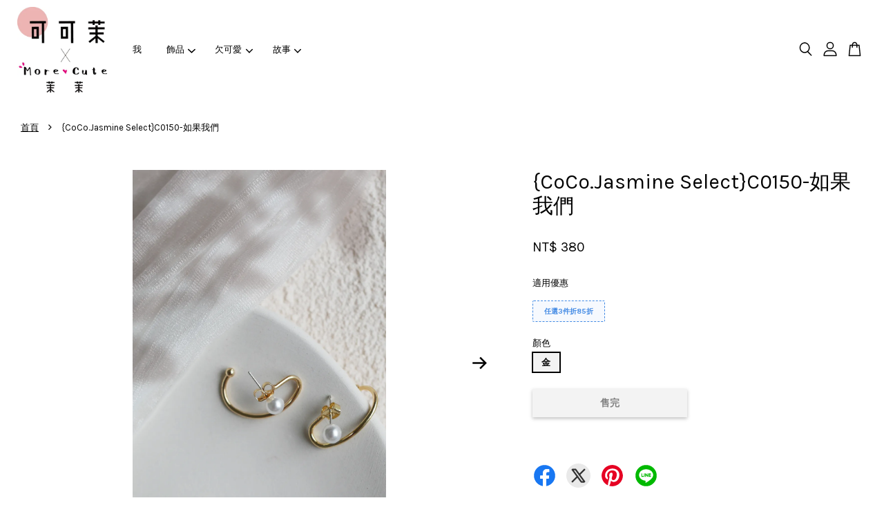

--- FILE ---
content_type: text/html; charset=UTF-8
request_url: https://coco-jasmine.com/products/-coco-jasmine-select-c0150-%E5%A6%82%E6%9E%9C%E6%88%91%E5%80%91
body_size: 39013
content:
<!doctype html>
<!--[if lt IE 7]><html class="no-js lt-ie9 lt-ie8 lt-ie7" lang="en"> <![endif]-->
<!--[if IE 7]><html class="no-js lt-ie9 lt-ie8" lang="en"> <![endif]-->
<!--[if IE 8]><html class="no-js lt-ie9" lang="en"> <![endif]-->
<!--[if IE 9 ]><html class="ie9 no-js"> <![endif]-->
<!--[if (gt IE 9)|!(IE)]><!--> <html class="no-js"> <!--<![endif]-->
<head>

  <!-- Basic page needs ================================================== -->
  <meta charset="utf-8">
  <meta http-equiv="X-UA-Compatible" content="IE=edge,chrome=1">

  
  <link rel="icon" href="https://cdn.store-assets.com/s/731664/f/6976535.png" />
  

  <!-- Title and description ================================================== -->
  <title>
  {CoCo.Jasmine Select}C0150-如果我們 &ndash; Coco.jasmine
  </title>

  

  <!-- Social meta ================================================== -->
  

  <meta property="og:type" content="product">
  <meta property="og:title" content="{CoCo.Jasmine Select}C0150-如果我們">
  <meta property="og:url" content="https://www.coco-jasmine.com/products/-coco-jasmine-select-c0150-如果我們">
  
  <meta property="og:image" content="https://cdn.store-assets.com/s/731664/i/34963608.jpg?width=480&format=webp">
  <meta property="og:image:secure_url" content="https://cdn.store-assets.com/s/731664/i/34963608.jpg?width=480&format=webp">
  
  <meta property="og:image" content="https://cdn.store-assets.com/s/731664/i/34963613.jpg?width=480&format=webp">
  <meta property="og:image:secure_url" content="https://cdn.store-assets.com/s/731664/i/34963613.jpg?width=480&format=webp">
  
  <meta property="og:image" content="https://cdn.store-assets.com/s/731664/i/34963615.jpg?width=480&format=webp">
  <meta property="og:image:secure_url" content="https://cdn.store-assets.com/s/731664/i/34963615.jpg?width=480&format=webp">
  
  <meta property="og:price:amount" content="380">
  <meta property="og:price:currency" content="TWD">


<meta property="og:description" content="用最跩的態度過喜歡的人生


像現在這樣.">
<meta property="og:site_name" content="Coco.jasmine">



  <meta name="twitter:card" content="summary">




  <meta name="twitter:title" content="{CoCo.Jasmine Select}C0150-如果我們">
  <meta name="twitter:description" content="很早以前
我就想賣自己喜歡的商品
然後敲打一些喜歡的文字
就像現在這樣子.
做一些
不用對誰交代的事.
">
  <meta name="twitter:image" content="">
  <meta name="twitter:image:width" content="480">
  <meta name="twitter:image:height" content="480">




  <!-- Helpers ================================================== -->
  <link rel="canonical" href="https://www.coco-jasmine.com/products/-coco-jasmine-select-c0150-如果我們">
  <meta name="viewport" content="width=device-width, initial-scale=1.0, minimum-scale=1.0, maximum-scale=3.0">
  <meta name="theme-color" content="">

  <!-- CSS ================================================== -->
  <link href="https://store-themes.easystore.co/731664/themes/3809/assets/timber.css?t=1769018428" rel="stylesheet" type="text/css" media="screen" />
  <link href="https://store-themes.easystore.co/731664/themes/3809/assets/theme.css?t=1769018428" rel="stylesheet" type="text/css" media="screen" />

  



<link href="https://fonts.googleapis.com/css?family=Karla:400,700&display=swap" rel="stylesheet">


  <script src="//ajax.googleapis.com/ajax/libs/jquery/1.11.0/jquery.min.js" type="text/javascript" ></script>
  <!-- Header hook for plugins ================================================== -->
  
<!-- ScriptTags -->
<script>window.__st={'p': 'product', 'cid': ''};</script><script src='/assets/events.js'></script><script>(function(){function asyncLoad(){var urls=['/assets/traffic.js?v=1','https://apps.easystore.co/facebook-login/script.js?shop=cocojasmine-2.easy.co&t=1722299426','https://apps.easystore.co/social-media-share/script.js?shop=cocojasmine-2.easy.co'];for(var i=0;i<urls.length;i++){var s=document.createElement('script');s.type='text/javascript';s.async=true;s.src=urls[i];var x=document.getElementsByTagName('script')[0];x.parentNode.insertBefore(s, x);}}window.attachEvent ? window.attachEvent('onload', asyncLoad) : window.addEventListener('load', asyncLoad, false);})();</script>
<!-- /ScriptTags -->


  
<!--[if lt IE 9]>
<script src="//cdnjs.cloudflare.com/ajax/libs/html5shiv/3.7.2/html5shiv.min.js" type="text/javascript" ></script>
<script src="https://store-themes.easystore.co/731664/themes/3809/assets/respond.min.js?t=1769018428" type="text/javascript" ></script>
<link href="https://store-themes.easystore.co/731664/themes/3809/assets/respond-proxy.html" id="respond-proxy" rel="respond-proxy" />
<link href="//coco-jasmine.com/search?q=6814a273b78731a34977c29927589e83" id="respond-redirect" rel="respond-redirect" />
<script src="//coco-jasmine.com/search?q=6814a273b78731a34977c29927589e83" type="text/javascript"></script>
<![endif]-->



  <script src="https://store-themes.easystore.co/731664/themes/3809/assets/modernizr.min.js?t=1769018428" type="text/javascript" ></script>

  
  
  <script>
  (function(i,s,o,g,r,a,m){i['GoogleAnalyticsObject']=r;i[r]=i[r]||function(){
  (i[r].q=i[r].q||[]).push(arguments)},i[r].l=1*new Date();a=s.createElement(o),
  m=s.getElementsByTagName(o)[0];a.async=1;a.src=g;m.parentNode.insertBefore(a,m)
  })(window,document,'script','https://www.google-analytics.com/analytics.js','ga');

  ga('create', '', 'auto','myTracker');
  ga('myTracker.send', 'pageview');

  </script>
  
</head>

<body id="-coco-jasmine-select-c0150-------------" class="template-product  has-sticky-btm-bar" >

  <ul id="MobileNav" class="mobile-nav">
  
  <li class="mobile-nav_icon-x">
    
      




  	
  	<span class="MobileNavTrigger icon icon-x"></span>
  </li>
  
  <li class="mobile-nav__link header-bar__search-wrapper">
    
    <div class="header-bar__module header-bar__search mobile-nav_search">
      
  <form action="/search" method="get" class="header-bar__search-form clearfix" role="search">
    
    <button type="submit" class="btn icon-fallback-text header-bar__search-submit">
      <span class="icon icon-search" aria-hidden="true"></span>
      <span class="fallback-text">搜尋</span>
    </button>
    <input type="search" name="q" value="" aria-label="搜尋" class="header-bar__search-input" placeholder="搜尋" autocomplete="off">
    <div class="dropdown" id="searchDropdown"></div>
    <input type="hidden" name="search_history" id="search_history">
  </form>




<script>
  var _search_history_listings = ""
  if(_search_history_listings != "") localStorage.setItem('searchHistory', JSON.stringify(_search_history_listings));

  function clearAll() {
    localStorage.removeItem('searchHistory');
  
    var customer = "";
    if(customer) {
      // Your logic to clear all data or call an endpoint
      fetch('/account/search_histories', {
          method: 'DELETE',
          headers: {
            "Content-Type": "application/json",
            "X-Requested-With": "XMLHttpRequest"
          },
          body: JSON.stringify({
            _token: "Dv3Z5cT4Vwx9H23SbW2Kvf8DUDdQjkg0Rlt16ubj"
          }),
      })
      .then(response => response.json())
    }
  }
  // End - store view history in local storage
  
  // search history dropdown  
  var searchInputs = document.querySelectorAll('input[type=search]');
  
  if(searchInputs.length > 0) {
    
    searchInputs.forEach((searchInput)=>{
    
      searchInput.addEventListener('focus', function() {
        var searchDropdown = searchInput.closest('form').querySelector('#searchDropdown');
        searchDropdown.innerHTML = ''; // Clear existing items
  
        // retrieve data from local storage
        var searchHistoryData = JSON.parse(localStorage.getItem('searchHistory')) || [];
  
        // Convert JSON to string
        var search_history_json = JSON.stringify(searchHistoryData);
  
        // Set the value of the hidden input
        searchInput.closest('form').querySelector("#search_history").value = search_history_json;
  
        // create dropdown items
        var clearAllItem = document.createElement('div');
        clearAllItem.className = 'dropdown-item clear-all';
        clearAllItem.textContent = 'Clear';
        clearAllItem.addEventListener('click', function() {
            clearAll();
            searchDropdown.style.display = 'none';
            searchInput.classList.remove('is-focus');
        });
        searchDropdown.appendChild(clearAllItem);
  
        // create dropdown items
        searchHistoryData.forEach(function(item) {
          var dropdownItem = document.createElement('div');
          dropdownItem.className = 'dropdown-item';
          dropdownItem.textContent = item.term;
          dropdownItem.addEventListener('click', function() {
            searchInput.value = item.term;
            searchDropdown.style.display = 'none';
          });
          searchDropdown.appendChild(dropdownItem);
        });
  
        if(searchHistoryData.length > 0){
          // display the dropdown
          searchInput.classList.add('is-focus');
          document.body.classList.add('search-input-focus');
          searchDropdown.style.display = 'block';
        }
      });
  
      searchInput.addEventListener("focusout", (event) => {
        var searchDropdown = searchInput.closest('form').querySelector('#searchDropdown');
        searchInput.classList.remove('is-focus');
        searchDropdown.classList.add('transparent');
        setTimeout(()=>{
          searchDropdown.style.display = 'none';
          searchDropdown.classList.remove('transparent');
          document.body.classList.remove('search-input-focus');
        }, 400);
      });
    })
  }
  // End - search history dropdown
</script>
    </div>
    
  </li>
  
  
  
  <li class="mobile-nav__link" aria-haspopup="true">
    
    <a href="/" >
      我
    </a>
    
  </li>
  
  
  <li class="mobile-nav__link" aria-haspopup="true">
    
    
    <a href="/collections/all" class="mobile-nav__parent-link">
      飾品
    </a>
    <span class="mobile-nav__sublist-trigger">
      <span class="icon-fallback-text mobile-nav__sublist-expand">
  <span class="icon icon-plus" aria-hidden="true"></span>
  <span class="fallback-text">+</span>
</span>
<span class="icon-fallback-text mobile-nav__sublist-contract">
  <span class="icon icon-minus" aria-hidden="true"></span>
  <span class="fallback-text">-</span>
</span>

    </span>
    <ul class="mobile-nav__sublist">
      
      
      <li class="mobile-nav__sublist-link" aria-haspopup="true">
        
        
        <a href="/collections/耳朵事" class="mobile-nav__parent-link">
          耳朵
        </a>
        <span class="mobile-nav__sublist-trigger"><span class="icon-fallback-text mobile-nav__sublist-expand">
  <span class="icon icon-plus" aria-hidden="true"></span>
  <span class="fallback-text">+</span>
</span>
<span class="icon-fallback-text mobile-nav__sublist-contract">
  <span class="icon icon-minus" aria-hidden="true"></span>
  <span class="fallback-text">-</span>
</span>
</span>
        <ul class="mobile-nav__sublist"> 
          
          
          <li class="mobile-nav__sublist-link" aria-haspopup="true">
            
            <a href="/collections/耳朵事-1" >
              耳朵事
            </a>
            
          </li>
          
          
          <li class="mobile-nav__sublist-link" aria-haspopup="true">
            
            <a href="/collections/微弱復古" >
              微弱復古
            </a>
            
          </li>
          
          
          <li class="mobile-nav__sublist-link" aria-haspopup="true">
            
            <a href="/collections/我不想穿耳洞" >
              我不想穿耳洞
            </a>
            
          </li>
          
        </ul>
        
      </li>
      
      
      <li class="mobile-nav__sublist-link" aria-haspopup="true">
        
        
        <a href="/collections/手事" class="mobile-nav__parent-link">
          手事
        </a>
        <span class="mobile-nav__sublist-trigger"><span class="icon-fallback-text mobile-nav__sublist-expand">
  <span class="icon icon-plus" aria-hidden="true"></span>
  <span class="fallback-text">+</span>
</span>
<span class="icon-fallback-text mobile-nav__sublist-contract">
  <span class="icon icon-minus" aria-hidden="true"></span>
  <span class="fallback-text">-</span>
</span>
</span>
        <ul class="mobile-nav__sublist"> 
          
          
          <li class="mobile-nav__sublist-link" aria-haspopup="true">
            
            <a href="/collections/指環" >
              指環
            </a>
            
          </li>
          
        </ul>
        
      </li>
      
      
      <li class="mobile-nav__sublist-link" aria-haspopup="true">
        
        <a href="/collections/欠可愛" >
          Miss跩跩-對對對你都對
        </a>
        
      </li>
      
    </ul>
    
  </li>
  
  
  <li class="mobile-nav__link" aria-haspopup="true">
    
    
    <a href="/collections/feature-on-homepage" class="mobile-nav__parent-link">
      欠可愛
    </a>
    <span class="mobile-nav__sublist-trigger">
      <span class="icon-fallback-text mobile-nav__sublist-expand">
  <span class="icon icon-plus" aria-hidden="true"></span>
  <span class="fallback-text">+</span>
</span>
<span class="icon-fallback-text mobile-nav__sublist-contract">
  <span class="icon icon-minus" aria-hidden="true"></span>
  <span class="fallback-text">-</span>
</span>

    </span>
    <ul class="mobile-nav__sublist">
      
      
      <li class="mobile-nav__sublist-link" aria-haspopup="true">
        
        <a href="/collections/欠可愛" >
          包包/手機掛飾
        </a>
        
      </li>
      
    </ul>
    
  </li>
  
  
  <li class="mobile-nav__link" aria-haspopup="true">
    
    
    <a href="/blogs/news" class="mobile-nav__parent-link">
      故事
    </a>
    <span class="mobile-nav__sublist-trigger">
      <span class="icon-fallback-text mobile-nav__sublist-expand">
  <span class="icon icon-plus" aria-hidden="true"></span>
  <span class="fallback-text">+</span>
</span>
<span class="icon-fallback-text mobile-nav__sublist-contract">
  <span class="icon icon-minus" aria-hidden="true"></span>
  <span class="fallback-text">-</span>
</span>

    </span>
    <ul class="mobile-nav__sublist">
      
      
      <li class="mobile-nav__sublist-link" aria-haspopup="true">
        
        <a href="https:///www.coco-jasmine.com/blogs/news" >
          愛情有點煩
        </a>
        
      </li>
      
      
      <li class="mobile-nav__sublist-link" aria-haspopup="true">
        
        <a href="https://www.coco-jasmine.com/blogs/生活偶爾煩"  target="_blank" >
          生活偶爾煩
        </a>
        
      </li>
      
    </ul>
    
  </li>
  

  

  
  
  
  <li class="mobile-nav__link">
    <a href="/account/login">登入</a>
  </li>
  
  <li class="mobile-nav__link">
    <a href="/account/register">註冊帳號</a>
  </li>
  
  
  
  
</ul>
<div id="MobileNavOutside" class="mobile-nav-outside"></div>


<div id="PageContainer" class="page-container">
  
<!-- Snippet:global/body_start: Console Extension -->
<div id='es_console' style='display: none;'>731664</div>
<!-- /Snippet -->

  
    <style>
  .search-modal__form{
    position: relative;
  }
  
  .dropdown-wrapper {
    position: relative;
  }
  
  .dropdown-wrapper:hover .dropdown {
    display: block;
  }
  
  .header-icon-nav .dropdown {
    left: -80px;
  }
  
  .dropdown {
    display: none;
    position: absolute;
    top: 100%;
    left: 0px;
    width: 100%;
    padding: 8px;
    background-color: #fff;
    z-index: 1000;
    border-radius: 5px;
    border: 1px solid rgba(var(--color-foreground), 1);
    border-top: none;
    overflow-x: hidden;
    overflow-y: auto;
    max-height: 350px;
    min-width: 150px;
    box-shadow: 0 0 5px rgba(0,0,0,0.1);
  }
    
  .dropdown a{
    text-decoration: none;
    color: #000 !important;
  }
  
  .dropdown-item {
    padding: 0.4rem 2rem;
    cursor: pointer;
    line-height: 1.4;
    overflow: hidden;
    text-overflow: ellipsis;
    white-space: nowrap;
  }
  
  .dropdown-item:hover{
    background-color: #f3f3f3;
  }
  
  .search__input.is-focus{
    border-radius: 15px;
    border-bottom-left-radius: 0;
    border-bottom-right-radius: 0;
    border: 1px solid rgba(var(--color-foreground), 1);
    border-bottom: none;
    box-shadow: none;
  }
  
  .clear-all {
    text-align: right;
    padding: 0 2rem 0.2rem;
    line-height: 1;
    font-size: 70%;
    margin-bottom: -2px;
  }
  
  .clear-all:hover{
    background-color: #fff;
  }
  
  .referral-notification {
    position: absolute;
    top: 100%;
    right: -12px;
    background: white;
    border: 1px solid #e0e0e0;
    border-radius: 8px;
    box-shadow: 0 4px 12px rgba(0, 0, 0, 0.15);
    width: 280px;
    z-index: 1000;
    padding: 16px;
    margin-top: 8px;
    font-size: 14px;
    line-height: 1.4;
  }
  
  .referral-notification::before {
    content: '';
    position: absolute;
    top: -8px;
    right: 20px;
    width: 0;
    height: 0;
    border-left: 8px solid transparent;
    border-right: 8px solid transparent;
    border-bottom: 8px solid white;
  }
  
  .referral-notification::after {
    content: '';
    position: absolute;
    top: -9px;
    right: 20px;
    width: 0;
    height: 0;
    border-left: 8px solid transparent;
    border-right: 8px solid transparent;
    border-bottom: 8px solid #e0e0e0;
  }
  
  .referral-notification h4 {
    margin: 0 0 8px 0;
    color: #2196F3;
    font-size: 16px;
    font-weight: 600;
  }
  
  .referral-notification p {
    margin: 0 0 12px 0;
    color: #666;
  }
  
  .referral-notification .referral-code {
    background: #f5f5f5;
    padding: 8px;
    border-radius: 4px;
    font-family: monospace;
    font-size: 13px;
    text-align: center;
    margin: 8px 0;
    border: 1px solid #ddd;
  }
  
  .referral-notification .close-btn {
    position: absolute;
    top: 8px;
    right: 8px;
    background: none;
    border: none;
    font-size: 18px;
    color: #999;
    cursor: pointer;
    padding: 0;
    width: 20px;
    height: 20px;
    line-height: 1;
  }
  
  .referral-notification .close-btn:hover {
    color: #333;
  }
  
  .referral-notification .action-btn {
    background: #2196F3;
    color: white;
    border: none;
    padding: 8px 16px;
    border-radius: 4px;
    cursor: pointer;
    font-size: 12px;
    margin-right: 8px;
    margin-top: 8px;
  }
  
  .referral-notification .action-btn:hover {
    background: #1976D2;
  }
  
  .referral-notification .dismiss-btn {
    background: transparent;
    color: #666;
    border: 1px solid #ddd;
    padding: 8px 16px;
    border-radius: 4px;
    cursor: pointer;
    font-size: 12px;
    margin-top: 8px;
  }
  
  .referral-notification .dismiss-btn:hover {
    background: #f5f5f5;
  }
  .referral-modal__dialog {
    transform: translate(-50%, 0);
    transition: transform var(--duration-default) ease, visibility 0s;
    z-index: 10000;
    position: fixed;
    top: 20vh;
    left: 50%;
    width: 100%;
    max-width: 350px;
    box-shadow: 0 4px 12px rgba(0, 0, 0, 0.15);
    border-radius: 12px;
    background-color: #fff;
    color: #000;
    padding: 20px;
    text-align: center;
  }
  .modal-overlay.referral-modal-overlay {
    position: fixed;
    top: 0;
    left: 0;
    width: 100%;
    height: 100%;
    background-color: rgba(0, 0, 0, 0.7);
    z-index: 2001;
    display: block;
    opacity: 1;
    transition: opacity var(--duration-default) ease, visibility 0s;
  }
</style>

<header id="es_header_bar" class="header-bar  sticky-topbar">
  <div class="header-bg-wrapper">
    <div class="header-wrapper wrapper">
      

      <div class="logo-header" role="banner">

              
                    <div class="h1 site-header__logo" itemscope itemtype="http://schema.org/Organization">
              
                    
                        
                      	
                          <a href="/" class="logo-wrapper" itemprop="url">
                            <img src="https://cdn.store-assets.com/s/731664/f/15540803.jpg?width=350&format=webp" alt="Coco.jasmine" itemprop="logo">
                          </a>
                        

                    
              
                </div>
              

      </div>

      <div class="header-nav-bar medium-down--hide">
          
<ul class="site-nav large--text-center" id="AccessibleNav">
  
    
    
      <li >
        <a href="/"  class="site-nav__link">我</a>
      </li>
    
  
    
    
      
      <li class="site-nav--has-dropdown" aria-haspopup="true">
        <a href="/collections/all"  class="site-nav__link">
          飾品
          <span class="arrow-icon">
            <svg id="Layer_1" data-name="Layer 1" xmlns="http://www.w3.org/2000/svg" viewBox="0 0 100 100"><title>arrow down</title><path d="M50,78.18A7.35,7.35,0,0,1,44.82,76L3.15,34.36A7.35,7.35,0,1,1,13.55,24L50,60.44,86.45,24a7.35,7.35,0,1,1,10.4,10.4L55.21,76A7.32,7.32,0,0,1,50,78.18Z"/></svg>
          </span>
        </a>
        <ul class="site-nav__dropdown">
          
            
            
              
              <li class="site-nav_has-child">
                <a href="/collections/耳朵事"  class="site-nav__link">
                  耳朵
                </a>
                <ul class="site-nav__dropdown_level-3">
                  
                    
                    
                      <li >
                        <a href="/collections/耳朵事-1"  class="site-nav__link">耳朵事</a>
                      </li>
                    
                  
                    
                    
                      <li >
                        <a href="/collections/微弱復古"  class="site-nav__link">微弱復古</a>
                      </li>
                    
                  
                    
                    
                      <li >
                        <a href="/collections/我不想穿耳洞"  class="site-nav__link">我不想穿耳洞</a>
                      </li>
                    
                  
                </ul>
              </li>
            
          
            
            
              
              <li class="site-nav_has-child">
                <a href="/collections/手事"  class="site-nav__link">
                  手事
                </a>
                <ul class="site-nav__dropdown_level-3">
                  
                    
                    
                      <li >
                        <a href="/collections/指環"  class="site-nav__link">指環</a>
                      </li>
                    
                  
                </ul>
              </li>
            
          
            
            
              <li >
                <a href="/collections/欠可愛"  class="site-nav__link">Miss跩跩-對對對你都對</a>
              </li>
            
          
        </ul>
      </li>
    
  
    
    
      
      <li class="site-nav--has-dropdown" aria-haspopup="true">
        <a href="/collections/feature-on-homepage"  class="site-nav__link">
          欠可愛
          <span class="arrow-icon">
            <svg id="Layer_1" data-name="Layer 1" xmlns="http://www.w3.org/2000/svg" viewBox="0 0 100 100"><title>arrow down</title><path d="M50,78.18A7.35,7.35,0,0,1,44.82,76L3.15,34.36A7.35,7.35,0,1,1,13.55,24L50,60.44,86.45,24a7.35,7.35,0,1,1,10.4,10.4L55.21,76A7.32,7.32,0,0,1,50,78.18Z"/></svg>
          </span>
        </a>
        <ul class="site-nav__dropdown">
          
            
            
              <li >
                <a href="/collections/欠可愛"  class="site-nav__link">包包/手機掛飾</a>
              </li>
            
          
        </ul>
      </li>
    
  
    
    
      
      <li class="site-nav--has-dropdown" aria-haspopup="true">
        <a href="/blogs/news"  class="site-nav__link">
          故事
          <span class="arrow-icon">
            <svg id="Layer_1" data-name="Layer 1" xmlns="http://www.w3.org/2000/svg" viewBox="0 0 100 100"><title>arrow down</title><path d="M50,78.18A7.35,7.35,0,0,1,44.82,76L3.15,34.36A7.35,7.35,0,1,1,13.55,24L50,60.44,86.45,24a7.35,7.35,0,1,1,10.4,10.4L55.21,76A7.32,7.32,0,0,1,50,78.18Z"/></svg>
          </span>
        </a>
        <ul class="site-nav__dropdown">
          
            
            
              <li >
                <a href="https:///www.coco-jasmine.com/blogs/news"  class="site-nav__link">愛情有點煩</a>
              </li>
            
          
            
            
              <li >
                <a href="https://www.coco-jasmine.com/blogs/生活偶爾煩"  target="_blank"  class="site-nav__link">生活偶爾煩</a>
              </li>
            
          
        </ul>
      </li>
    
  
  
  
      
        
          
        
          
        
      
  
  
  
</ul>

      </div>

      <div class="desktop-header-nav medium-down--hide">


        <div class="header-subnav">
          






          <div class="header-icon-nav">

                

                


                
                  
                    <div class="header-bar__module">
                      
  <a class="popup-with-form" href="#search-form">
    



	<svg class="icon-search svg-icon" id="Layer_1" data-name="Layer 1" xmlns="http://www.w3.org/2000/svg" viewBox="0 0 100 100"><title>icon-search</title><path d="M68.5,65.87a35.27,35.27,0,1,0-5.4,4.5l23.11,23.1a3.5,3.5,0,1,0,5-4.94ZM14.82,41A28.47,28.47,0,1,1,43.28,69.43,28.5,28.5,0,0,1,14.82,41Z"/></svg>    

  

  </a>



<!-- form itself -->
<div id="search-form" class="white-popup-block mfp-hide popup-search">
  <div class="popup-search-content">
    <form action="/search" method="get" class="input-group search-bar" role="search">
      
      <span class="input-group-btn">
        <button type="submit" class="btn">
        	



	<svg class="icon-search svg-icon" id="Layer_1" data-name="Layer 1" xmlns="http://www.w3.org/2000/svg" viewBox="0 0 100 100"><title>icon-search</title><path d="M68.5,65.87a35.27,35.27,0,1,0-5.4,4.5l23.11,23.1a3.5,3.5,0,1,0,5-4.94ZM14.82,41A28.47,28.47,0,1,1,43.28,69.43,28.5,28.5,0,0,1,14.82,41Z"/></svg>    

  

        </button>
      </span>
      <input type="search" name="q" value="" placeholder="搜尋" class="input-group-field" aria-label="搜尋" placeholder="搜尋" autocomplete="off">
      <div class="dropdown" id="searchDropdown"></div>
      <input type="hidden" name="search_history" id="search_history">
    </form>
  </div>
</div>

<script src="https://store-themes.easystore.co/731664/themes/3809/assets/magnific-popup.min.js?t=1769018428" type="text/javascript" ></script>
<script>
$(document).ready(function() {
	$('.popup-with-form').magnificPopup({
		type: 'inline',
		preloader: false,
		focus: '#name',
      	mainClass: 'popup-search-bg-wrapper',

		// When elemened is focused, some mobile browsers in some cases zoom in
		// It looks not nice, so we disable it:
		callbacks: {
			beforeOpen: function() {
				if($(window).width() < 700) {
					this.st.focus = false;
				} else {
					this.st.focus = '#name';
				}
			}
		}
	});
});
</script>


<script>
  var _search_history_listings = ""
  if(_search_history_listings != "") localStorage.setItem('searchHistory', JSON.stringify(_search_history_listings));

  function clearAll() {
    localStorage.removeItem('searchHistory');
  
    var customer = "";
    if(customer) {
      // Your logic to clear all data or call an endpoint
      fetch('/account/search_histories', {
          method: 'DELETE',
          headers: {
            "Content-Type": "application/json",
            "X-Requested-With": "XMLHttpRequest"
          },
          body: JSON.stringify({
            _token: "Dv3Z5cT4Vwx9H23SbW2Kvf8DUDdQjkg0Rlt16ubj"
          }),
      })
      .then(response => response.json())
    }
  }
  // End - store view history in local storage
  
  // search history dropdown  
  var searchInputs = document.querySelectorAll('input[type=search]');
  
  if(searchInputs.length > 0) {
    
    searchInputs.forEach((searchInput)=>{
    
      searchInput.addEventListener('focus', function() {
        var searchDropdown = searchInput.closest('form').querySelector('#searchDropdown');
        searchDropdown.innerHTML = ''; // Clear existing items
  
        // retrieve data from local storage
        var searchHistoryData = JSON.parse(localStorage.getItem('searchHistory')) || [];
  
        // Convert JSON to string
        var search_history_json = JSON.stringify(searchHistoryData);
  
        // Set the value of the hidden input
        searchInput.closest('form').querySelector("#search_history").value = search_history_json;
  
        // create dropdown items
        var clearAllItem = document.createElement('div');
        clearAllItem.className = 'dropdown-item clear-all';
        clearAllItem.textContent = 'Clear';
        clearAllItem.addEventListener('click', function() {
            clearAll();
            searchDropdown.style.display = 'none';
            searchInput.classList.remove('is-focus');
        });
        searchDropdown.appendChild(clearAllItem);
  
        // create dropdown items
        searchHistoryData.forEach(function(item) {
          var dropdownItem = document.createElement('div');
          dropdownItem.className = 'dropdown-item';
          dropdownItem.textContent = item.term;
          dropdownItem.addEventListener('click', function() {
            searchInput.value = item.term;
            searchDropdown.style.display = 'none';
          });
          searchDropdown.appendChild(dropdownItem);
        });
  
        if(searchHistoryData.length > 0){
          // display the dropdown
          searchInput.classList.add('is-focus');
          document.body.classList.add('search-input-focus');
          searchDropdown.style.display = 'block';
        }
      });
  
      searchInput.addEventListener("focusout", (event) => {
        var searchDropdown = searchInput.closest('form').querySelector('#searchDropdown');
        searchInput.classList.remove('is-focus');
        searchDropdown.classList.add('transparent');
        setTimeout(()=>{
          searchDropdown.style.display = 'none';
          searchDropdown.classList.remove('transparent');
          document.body.classList.remove('search-input-focus');
        }, 400);
      });
    })
  }
  // End - search history dropdown
</script>
                    </div>
                  
                




                
                  <div class="header-bar__module dropdown-wrapper" style="position: relative;">
                    
                      <a href="/account/login">



    <svg class="svg-icon" id="Layer_1" data-name="Layer 1" xmlns="http://www.w3.org/2000/svg" viewBox="0 0 100 100"><title>icon-profile</title><path d="M50,51.8A24.4,24.4,0,1,0,25.6,27.4,24.43,24.43,0,0,0,50,51.8ZM50,10A17.4,17.4,0,1,1,32.6,27.4,17.43,17.43,0,0,1,50,10Z"/><path d="M62.66,57.66H37.34a30.54,30.54,0,0,0-30.5,30.5V93.5a3.5,3.5,0,0,0,3.5,3.5H89.66a3.5,3.5,0,0,0,3.5-3.5V88.16A30.54,30.54,0,0,0,62.66,57.66ZM86.16,90H13.84V88.16a23.53,23.53,0,0,1,23.5-23.5H62.66a23.53,23.53,0,0,1,23.5,23.5Z"/></svg>

  
</a>

                      <!-- Referral Notification Popup for Desktop -->
                      <div id="referralNotification" class="referral-notification" style="display: none;">
                        <button class="close-btn" onclick="dismissReferralNotification()">&times;</button>
                        <div style="text-align: center; margin-bottom: 16px;">
                          <div style="width: 100px; height: 100px; margin: 0 auto;">
                            <img src="https://resources.easystore.co/storefront/icons/channels/vector_referral_program.svg">
                          </div>
                        </div>
                        <p id="referralSignupMessage" style="text-align: center; font-size: 14px; color: #666; margin: 0 0 20px 0;">
                          您的好友送您   回饋金！立即註冊領取。
                        </p>
                        <div style="text-align: center;">
                          <button class="btn" onclick="goToSignupPage()" style="width: 100%; color: #fff;">
                            註冊
                          </button>
                        </div>
                      </div>
                    
                  </div>
                

                <div class="header-bar__module cart-page-link-wrapper">
                  <span class="header-bar__sep" aria-hidden="true"></span>
                  <a class="CartDrawerTrigger cart-page-link">
                    



	<svg class="svg-icon" id="Layer_1" data-name="Layer 1" xmlns="http://www.w3.org/2000/svg" viewBox="0 0 100 100"><title>icon-bag</title><path d="M91.78,93.11,84.17,24.44a3.5,3.5,0,0,0-3.48-3.11H69.06C67.53,10.94,59.57,3,50,3S32.47,10.94,30.94,21.33H19.31a3.5,3.5,0,0,0-3.48,3.11L8.22,93.11A3.49,3.49,0,0,0,11.69,97H88.31a3.49,3.49,0,0,0,3.47-3.89ZM50,10c5.76,0,10.6,4.83,12,11.33H38.05C39.4,14.83,44.24,10,50,10ZM15.6,90l6.84-61.67h8.23v9.84a3.5,3.5,0,0,0,7,0V28.33H62.33v9.84a3.5,3.5,0,0,0,7,0V28.33h8.23L84.4,90Z"/></svg>	

  

                    <span class="cart-count header-bar__cart-count hidden-count">0</span>
                  </a>
                </div>


                
                  
                


          </div>
        </div>



      </div>
      
	  <div class="mobile-header-icons large--hide">
        
        <div class="large--hide">
          
              
                
                  
                        <a href="/account/login">



    <svg class="svg-icon" id="Layer_1" data-name="Layer 1" xmlns="http://www.w3.org/2000/svg" viewBox="0 0 100 100"><title>icon-profile</title><path d="M50,51.8A24.4,24.4,0,1,0,25.6,27.4,24.43,24.43,0,0,0,50,51.8ZM50,10A17.4,17.4,0,1,1,32.6,27.4,17.43,17.43,0,0,1,50,10Z"/><path d="M62.66,57.66H37.34a30.54,30.54,0,0,0-30.5,30.5V93.5a3.5,3.5,0,0,0,3.5,3.5H89.66a3.5,3.5,0,0,0,3.5-3.5V88.16A30.54,30.54,0,0,0,62.66,57.66ZM86.16,90H13.84V88.16a23.53,23.53,0,0,1,23.5-23.5H62.66a23.53,23.53,0,0,1,23.5,23.5Z"/></svg>

  
</a>
                  
                
                  
                
              
          
        </div>


        <!--  Mobile cart  -->
        <div class="large--hide">
          <a class="CartDrawerTrigger cart-page-link mobile-cart-page-link">
            



	<svg class="svg-icon" id="Layer_1" data-name="Layer 1" xmlns="http://www.w3.org/2000/svg" viewBox="0 0 100 100"><title>icon-bag</title><path d="M91.78,93.11,84.17,24.44a3.5,3.5,0,0,0-3.48-3.11H69.06C67.53,10.94,59.57,3,50,3S32.47,10.94,30.94,21.33H19.31a3.5,3.5,0,0,0-3.48,3.11L8.22,93.11A3.49,3.49,0,0,0,11.69,97H88.31a3.49,3.49,0,0,0,3.47-3.89ZM50,10c5.76,0,10.6,4.83,12,11.33H38.05C39.4,14.83,44.24,10,50,10ZM15.6,90l6.84-61.67h8.23v9.84a3.5,3.5,0,0,0,7,0V28.33H62.33v9.84a3.5,3.5,0,0,0,7,0V28.33h8.23L84.4,90Z"/></svg>	

  

            <span class="cart-count hidden-count">0</span>
          </a>
        </div>

        <!--  Mobile hamburger  -->
        <div class="large--hide">
          <a class="mobile-nav-trigger MobileNavTrigger">
            



    <svg class="svg-icon" id="Layer_1" data-name="Layer 1" xmlns="http://www.w3.org/2000/svg" viewBox="0 0 100 100"><title>icon-nav-menu</title><path d="M6.7,26.34H93a3.5,3.5,0,0,0,0-7H6.7a3.5,3.5,0,0,0,0,7Z"/><path d="M93.3,46.5H7a3.5,3.5,0,0,0,0,7H93.3a3.5,3.5,0,1,0,0-7Z"/><path d="M93.3,73.66H7a3.5,3.5,0,1,0,0,7H93.3a3.5,3.5,0,0,0,0-7Z"/></svg>

  

          </a>
        </div>
      
        
          
          <!-- Referral Notification Modal for Mobile -->
          <details-modal class="referral-modal" id="referralMobileModal">
            <details>
              <summary class="referral-modal__toggle" aria-haspopup="dialog" aria-label="Open referral modal" style="display: none;">
              </summary>
              <div class="modal-overlay referral-modal-overlay"></div>
              <div class="referral-modal__dialog" role="dialog" aria-modal="true" aria-label="Referral notification">
                <div class="referral-modal__content">
                  <button type="button" class="modal__close-button" aria-label="Close" onclick="closeMobileReferralModal()" style="position: absolute; top: 16px; right: 16px; background: none; border: none; font-size: 24px; cursor: pointer;">
                    &times;
                  </button>

                  <div style="margin-bottom: 24px;">
                    <div style="width: 120px; height: 120px; margin: 0 auto 20px;">
                      <img src="https://resources.easystore.co/storefront/icons/channels/vector_referral_program.svg" style="width: 100%; height: 100%;">
                    </div>
                  </div>

                  <p id="referralSignupMessageMobile" style="font-size: 16px; color: #333; margin: 0 0 30px 0; line-height: 1.5;">
                    您的好友送您   回饋金！立即註冊領取。
                  </p>

                  <button type="button" class="btn" onclick="goToSignupPageFromMobile()" style="width: 100%; color: #fff;">
                    註冊
                  </button>
                </div>
              </div>
            </details>
          </details-modal>
          
        
        
      </div>
		
    </div>
  </div>
</header>






    
    <main class="wrapper main-content" role="main">
      <div class="grid">
          <div class="grid__item">
            
  
            
<div itemscope itemtype="http://schema.org/Product">

  <meta itemprop="url" content="https://coco-jasmine.com/products/-coco-jasmine-select-c0150-如果我們">
  <meta itemprop="image" content="https://cdn.store-assets.com/s/731664/i/34963608.jpg?width=480&format=webp">
  

  <div class="section-header section-header--breadcrumb medium--hide small--hide">
    
<nav class="breadcrumb" role="navigation" aria-label="breadcrumbs">
  <a href="/" title="返回到首頁">首頁</a>

  

    
    <span aria-hidden="true" class="breadcrumb__sep">&rsaquo;</span>
    <span>{CoCo.Jasmine Select}C0150-如果我們</span>

  
</nav>


  </div>
  
  <div class="product-single">
    <div class="grid product-single__hero">
      <div class="grid__item large--seven-twelfths">
        
        <div id="ProductPhoto" class="product-slider flexslider-has-thumbs">
          <div id="overlayZoom"></div>
          
          <div class="product-flexslider flexslider transparent">
            <ul class="slides">
              
              <li data-thumb="https://cdn.store-assets.com/s/731664/i/34963608.jpg?width=1024&format=webp" id="image-id-34963608">
                <div class="slide-img product-zoomable mfp-Images" data-image-id="34963608" data-image-type="Images" href="https://cdn.store-assets.com/s/731664/i/34963608.jpg?width=1024&format=webp">
                  <img src="https://cdn.store-assets.com/s/731664/i/34963608.jpg?width=1024&format=webp" alt="C0150-5.jpg" onmousemove="zoomIn(event)" onmouseout="zoomOut()">
                </div>
              </li>
              
              <li data-thumb="https://cdn.store-assets.com/s/731664/i/34963613.jpg?width=1024&format=webp" id="image-id-34963613">
                <div class="slide-img product-zoomable mfp-Images" data-image-id="34963613" data-image-type="Images" href="https://cdn.store-assets.com/s/731664/i/34963613.jpg?width=1024&format=webp">
                  <img src="https://cdn.store-assets.com/s/731664/i/34963613.jpg?width=1024&format=webp" alt="C0150-1.jpg" onmousemove="zoomIn(event)" onmouseout="zoomOut()">
                </div>
              </li>
              
              <li data-thumb="https://cdn.store-assets.com/s/731664/i/34963615.jpg?width=1024&format=webp" id="image-id-34963615">
                <div class="slide-img product-zoomable mfp-Images" data-image-id="34963615" data-image-type="Images" href="https://cdn.store-assets.com/s/731664/i/34963615.jpg?width=1024&format=webp">
                  <img src="https://cdn.store-assets.com/s/731664/i/34963615.jpg?width=1024&format=webp" alt="C0150-2.jpg" onmousemove="zoomIn(event)" onmouseout="zoomOut()">
                </div>
              </li>
              
              <li data-thumb="https://cdn.store-assets.com/s/731664/i/34963616.jpg?width=1024&format=webp" id="image-id-34963616">
                <div class="slide-img product-zoomable mfp-Images" data-image-id="34963616" data-image-type="Images" href="https://cdn.store-assets.com/s/731664/i/34963616.jpg?width=1024&format=webp">
                  <img src="https://cdn.store-assets.com/s/731664/i/34963616.jpg?width=1024&format=webp" alt="C0150-3.jpg" onmousemove="zoomIn(event)" onmouseout="zoomOut()">
                </div>
              </li>
              
              <li data-thumb="https://cdn.store-assets.com/s/731664/i/34963620.jpg?width=1024&format=webp" id="image-id-34963620">
                <div class="slide-img product-zoomable mfp-Images" data-image-id="34963620" data-image-type="Images" href="https://cdn.store-assets.com/s/731664/i/34963620.jpg?width=1024&format=webp">
                  <img src="https://cdn.store-assets.com/s/731664/i/34963620.jpg?width=1024&format=webp" alt="C0150-4.jpg" onmousemove="zoomIn(event)" onmouseout="zoomOut()">
                </div>
              </li>
              
              <li data-thumb="https://cdn.store-assets.com/s/731664/i/34963623.jpg?width=1024&format=webp" id="image-id-34963623">
                <div class="slide-img product-zoomable mfp-Images" data-image-id="34963623" data-image-type="Images" href="https://cdn.store-assets.com/s/731664/i/34963623.jpg?width=1024&format=webp">
                  <img src="https://cdn.store-assets.com/s/731664/i/34963623.jpg?width=1024&format=webp" alt="C0150-6.jpg" onmousemove="zoomIn(event)" onmouseout="zoomOut()">
                </div>
              </li>
              
              <li data-thumb="https://cdn.store-assets.com/s/731664/i/34963626.jpg?width=1024&format=webp" id="image-id-34963626">
                <div class="slide-img product-zoomable mfp-Images" data-image-id="34963626" data-image-type="Images" href="https://cdn.store-assets.com/s/731664/i/34963626.jpg?width=1024&format=webp">
                  <img src="https://cdn.store-assets.com/s/731664/i/34963626.jpg?width=1024&format=webp" alt="C0150-7.jpg" onmousemove="zoomIn(event)" onmouseout="zoomOut()">
                </div>
              </li>
              
            </ul>
          </div>
          
        </div>


        
        <ul class="gallery hidden">
          
            
            
              <li data-image-id="34963608" class="gallery__item" data-mfp-src="https://cdn.store-assets.com/s/731664/i/34963608.jpg?width=1024&format=webp">
              </li>
            

          
            
            
              <li data-image-id="34963613" class="gallery__item" data-mfp-src="https://cdn.store-assets.com/s/731664/i/34963613.jpg?width=1024&format=webp">
              </li>
            

          
            
            
              <li data-image-id="34963615" class="gallery__item" data-mfp-src="https://cdn.store-assets.com/s/731664/i/34963615.jpg?width=1024&format=webp">
              </li>
            

          
            
            
              <li data-image-id="34963616" class="gallery__item" data-mfp-src="https://cdn.store-assets.com/s/731664/i/34963616.jpg?width=1024&format=webp">
              </li>
            

          
            
            
              <li data-image-id="34963620" class="gallery__item" data-mfp-src="https://cdn.store-assets.com/s/731664/i/34963620.jpg?width=1024&format=webp">
              </li>
            

          
            
            
              <li data-image-id="34963623" class="gallery__item" data-mfp-src="https://cdn.store-assets.com/s/731664/i/34963623.jpg?width=1024&format=webp">
              </li>
            

          
            
            
              <li data-image-id="34963626" class="gallery__item" data-mfp-src="https://cdn.store-assets.com/s/731664/i/34963626.jpg?width=1024&format=webp">
              </li>
            

          
          
        </ul>
        

        
      </div>
      <div class="grid__item large--five-twelfths">
          <div class="product_option-detail option_tags-wrapper">

            
            <h1 itemprop="name">{CoCo.Jasmine Select}C0150-如果我們</h1>

            <div itemprop="offers" itemscope itemtype="http://schema.org/Offer">
              

              <meta itemprop="priceCurrency" content="TWD">
              <link itemprop="availability" href="http://schema.org/OutOfStock">

              <div class="product-single__prices">
                <span id="ProductPrice" class="product-single__price" itemprop="price" content="380">
                  <span class=money data-ori-price='380.00'>NT$ 380.00 </span>
                </span>

                <s style="display: none;" id="ComparePrice" class="product-single__sale-price" data-expires="">
                  <span class=money data-ori-price='0.00'>NT$ 0.00 </span>
                </s>
                <span id="ComparePricePercent" class="product-single__sale-percent"></span>
              </div>

              <form action="/cart/add" method="post" enctype="multipart/form-data" data-addtocart='{"id":6177623,"name":"{CoCo.Jasmine Select}C0150-如果我們","sku":"C0150","price":380.0,"quantity":1,"variant":"金","category":"首頁推薦\u0026quot;耳朵\u0026quot;耳朵事","brands":""}' id="AddToCartForm">
                <input type="hidden" name="_token" value="Dv3Z5cT4Vwx9H23SbW2Kvf8DUDdQjkg0Rlt16ubj">
                  <style>
.sf_promo-promo-label, #sf_promo-view-more-tag, .sf_promo-label-unclickable:hover {
    color: #4089e4
}
</style>
<div class="sf_promo-tag-wrapper">
    <div id="sf_promo-tag-label"></div>
    <div class="sf_promo-tag-container">
        <div id="sf_promo-tag"></div>
        <a id="sf_promo-view-more-tag" class="sf_promo-promo-label hide" onclick="getPromotionList(true)">瀏覽更多</a>
    </div>
</div>

                  <div class="product-option-wrapper">
                  




                  <select name="id" id="productSelect" class="product-single__variants">
                    
                      
                        <option disabled="disabled">
                          金 - <span style='font-size:14px;'>售完</span>
                        </option>
                      
                    
                  </select>

                  
        
                  <div class="product-single__quantity">
                    <label for="Quantity">數量</label>
                    <div>
                      <div class="cart-qty-adjust">
                        <span class="product-single__btn-qty-adjust" data-adjust="0">
                          -
                        </span>
                        <input type="number" id="Quantity" name="quantity" value="1" min="1" class="quantity-selector cart__quantity-selector">
                        <span class="product-single__btn-qty-adjust" data-adjust="1">
                          +
                        </span>
                      </div>
                    </div>
                  </div>

                </div>
                

                <button type="submit" name="add" id="AddToCart" class="btn addToCart-btn">
                  <span id="AddToCartText">加入購物車</span>
                </button>
                <a class="btn addToCart-btn top-addToCart-btn hide medium--hide small--hide">
                  



	<svg class="svg-icon" id="Layer_1" data-name="Layer 1" xmlns="http://www.w3.org/2000/svg" viewBox="0 0 100 100"><title>icon-bag</title><path d="M91.78,93.11,84.17,24.44a3.5,3.5,0,0,0-3.48-3.11H69.06C67.53,10.94,59.57,3,50,3S32.47,10.94,30.94,21.33H19.31a3.5,3.5,0,0,0-3.48,3.11L8.22,93.11A3.49,3.49,0,0,0,11.69,97H88.31a3.49,3.49,0,0,0,3.47-3.89ZM50,10c5.76,0,10.6,4.83,12,11.33H38.05C39.4,14.83,44.24,10,50,10ZM15.6,90l6.84-61.67h8.23v9.84a3.5,3.5,0,0,0,7,0V28.33H62.33v9.84a3.5,3.5,0,0,0,7,0V28.33h8.23L84.4,90Z"/></svg>	

  
<span id="AddToCartText">加入購物車</span>
                </a>
                

                <div id="floating_action-bar" class="floating-action-bar large--hide">
                  <div class="floating-action-bar-wrapper">
                    
                      
                      
                      
                      
                      
                      <a href="/" class="btn btn-back-home">
                        <img src="https://cdn.easystore.blue/s/201/f/5590.png?width=150&format=webp"/>
                        <div>
                          Home
                        </div>
                      </a>
                      
                    
                    <button type="submit" id="MobileAddToCart" name="add" class="btn addToCart-btn" data-float-btn="1">
                      <span id="AddToCartText" class="AddToCartTexts">加入購物車</span>
                    </button>
                  </div>
                </div>

              </form>

              
                
  
  





<div class="social-sharing is-clean" data-permalink="https://coco-jasmine.com/products/-coco-jasmine-select-c0150-如果我們">

  
    <a target="_blank" href="//www.facebook.com/sharer.php?u=https://coco-jasmine.com/products/-coco-jasmine-select-c0150-如果我們" class="share-facebook">
      



    <svg class="facebook-share-icon-svg circle-share-icon" xmlns="http://www.w3.org/2000/svg" xmlns:xlink="http://www.w3.org/1999/xlink" viewBox="0 0 1024 1024"><defs><clipPath id="clip-path"><rect x="62.11" y="62.04" width="899.89" height="899.96" fill="none"/></clipPath></defs><title>Facebook</title><g id="Layer_1" data-name="Layer 1"><g clip-path="url(#clip-path)"><path d="M962,512C962,263.47,760.53,62,512,62S62,263.47,62,512c0,224.61,164.56,410.77,379.69,444.53V642.08H327.43V512H441.69V412.86c0-112.78,67.18-175.08,170-175.08,49.23,0,100.73,8.79,100.73,8.79V357.31H655.65c-55.9,0-73.34,34.69-73.34,70.28V512H707.12l-20,130.08H582.31V956.53C797.44,922.77,962,736.61,962,512Z" fill="#1877f2"/></g><path d="M687.17,642.08l20-130.08H582.31V427.59c0-35.59,17.44-70.28,73.34-70.28h56.74V246.57s-51.5-8.79-100.73-8.79c-102.79,0-170,62.3-170,175.08V512H327.43V642.08H441.69V956.53a454.61,454.61,0,0,0,140.62,0V642.08Z" fill="#fff"/></g></svg>

  

    </a>
  

  
    <a target="_blank" href="//twitter.com/share?text={CoCo.Jasmine Select}C0150-如果我們&amp;url=https://coco-jasmine.com/products/-coco-jasmine-select-c0150-如果我們" class="share-twitter">
      



    <svg class="twitter-share-icon-svg circle-share-icon" viewBox="0 0 24 24" style="padding: 4px;background: #e9e9e9;border-radius: 50%;" stroke-width="2" stroke="currentColor" fill="none" stroke-linecap="round" stroke-linejoin="round">
      <path stroke="none" d="M0 0h24v24H0z" fill="none" style="fill: none;"/>
      <path d="M4 4l11.733 16h4.267l-11.733 -16z" style="fill: none;" />
      <path d="M4 20l6.768 -6.768m2.46 -2.46l6.772 -6.772" style="fill: none;" />
    </svg>

  

    </a>
  

  

    
      <a target="_blank" href="//pinterest.com/pin/create/button/?url=https://coco-jasmine.com/products/-coco-jasmine-select-c0150-如果我們&amp;media=&amp;description={CoCo.Jasmine Select}C0150-如果我們" class="share-pinterest">
        



    <svg class="pinterest-share-icon-svg circle-share-icon" xmlns="http://www.w3.org/2000/svg" viewBox="0 0 1024 1024"><title>Pinterest</title><g id="Layer_1" data-name="Layer 1"><circle cx="512" cy="512" r="450" fill="#fff"/><path d="M536,962H488.77a23.77,23.77,0,0,0-3.39-.71,432.14,432.14,0,0,1-73.45-10.48c-9-2.07-18-4.52-26.93-6.8a7.6,7.6,0,0,1,.35-1.33c.6-1,1.23-2,1.85-3,18.19-29.57,34.11-60.23,43.17-93.95,7.74-28.83,14.9-57.82,22.3-86.74,2.91-11.38,5.76-22.77,8.77-34.64,2.49,3.55,4.48,6.77,6.83,9.69,15.78,19.58,36.68,31.35,60.16,39,25.41,8.3,51.34,8.07,77.41,4.11C653.11,770,693.24,748.7,726.79,715c32.57-32.73,54.13-72.14,68.33-115.76,12-37,17.81-75.08,19.08-114,1-30.16-1.94-59.73-11.72-88.36C777.38,323.39,728.1,271.81,658,239.82c-45.31-20.67-93.27-28.06-142.89-26.25a391.16,391.16,0,0,0-79.34,10.59c-54.59,13.42-103.37,38.08-143.29,78-61.1,61-91.39,134.14-83.34,221.41,2.3,25,8.13,49.08,18.84,71.86,15.12,32.14,37.78,56.78,71,70.8,11.87,5,20.67.54,23.82-12,2.91-11.56,5.5-23.21,8.88-34.63,2.72-9.19,1.2-16.84-5.15-24-22.84-25.84-31.36-56.83-30.88-90.48A238.71,238.71,0,0,1,300,462.16c10.93-55.27,39.09-99.84,85.3-132.46,33.39-23.56,71-35.54,111.53-38.54,30.47-2.26,60.5,0,89.89,8.75,27.38,8.16,51.78,21.59,71.77,42.17,31.12,32,44.38,71.35,45.61,115.25a383.11,383.11,0,0,1-3.59,61.18c-4.24,32-12.09,63-25.45,92.47-11.37,25.09-26,48-47.45,65.79-23.66,19.61-50.51,28.9-81.43,23.69-34-5.75-57.66-34-57.56-68.44,0-13.46,4.16-26.09,7.8-38.78,8.67-30.19,18-60.2,26.45-90.46,5.26-18.82,9.13-38,6.91-57.8-1.58-14.1-5.77-27.31-15.4-38-16.55-18.4-37.68-22.29-60.75-17-23.26,5.3-39.56,20.36-51.58,40.26-15,24.89-20.26,52.22-19.2,81a179.06,179.06,0,0,0,13.3,62.7,9.39,9.39,0,0,1,.07,5.31c-17.12,72.65-33.92,145.37-51.64,217.87-9.08,37.15-14.72,74.52-13.67,112.8.13,4.55,0,9.11,0,14.05-1.62-.67-3.06-1.22-4.46-1.86A452,452,0,0,1,103.27,700.4,441.83,441.83,0,0,1,63.54,547.58c-.41-5.44-1-10.86-1.54-16.29V492.71c.51-5.3,1.13-10.58,1.52-15.89A436.78,436.78,0,0,1,84,373,451.34,451.34,0,0,1,368.54,85.49a439.38,439.38,0,0,1,108.28-22c5.31-.39,10.59-1,15.89-1.52h38.58c1.64.28,3.26.65,4.9.81,14.34,1.42,28.77,2.2,43,4.3a439.69,439.69,0,0,1,140.52,45.62c57.3,29.93,106.14,70.19,146,121.07Q949,340.12,960.52,474.86c.4,4.64,1,9.27,1.48,13.91v46.46a22.06,22.06,0,0,0-.7,3.36,426.12,426.12,0,0,1-10.51,74.23C930,702,886.41,778.26,819.48,840.65c-75.94,70.81-166,110.69-269.55,119.84C545.29,960.91,540.65,961.49,536,962Z" fill="#e60023"/></g></svg>

  

      </a>
    

  
  
  
    <a target="_blank" href="//social-plugins.line.me/lineit/share?url=https://coco-jasmine.com/products/-coco-jasmine-select-c0150-如果我們" class="share-line">
      



    <svg class="line-share-icon-svg circle-share-icon" xmlns="http://www.w3.org/2000/svg" viewBox="0 0 1024 1024"><title>LINE</title><g id="Layer_1" data-name="Layer 1"><circle cx="512" cy="512" r="450" fill="#00b900"/><g id="TYPE_A" data-name="TYPE A"><path d="M811.32,485c0-133.94-134.27-242.9-299.32-242.9S212.68,351,212.68,485c0,120.07,106.48,220.63,250.32,239.65,9.75,2.1,23,6.42,26.37,14.76,3,7.56,2,19.42,1,27.06,0,0-3.51,21.12-4.27,25.63-1.3,7.56-6,29.59,25.93,16.13s172.38-101.5,235.18-173.78h0c43.38-47.57,64.16-95.85,64.16-149.45" fill="#fff"/><path d="M451.18,420.26h-21a5.84,5.84,0,0,0-5.84,5.82V556.5a5.84,5.84,0,0,0,5.84,5.82h21A5.83,5.83,0,0,0,457,556.5V426.08a5.83,5.83,0,0,0-5.83-5.82" fill="#00b900"/><path d="M595.69,420.26h-21a5.83,5.83,0,0,0-5.83,5.82v77.48L509.1,422.85a5.39,5.39,0,0,0-.45-.59l0,0a4,4,0,0,0-.35-.36l-.11-.1a3.88,3.88,0,0,0-.31-.26l-.15-.12-.3-.21-.18-.1-.31-.17-.18-.09-.34-.15-.19-.06c-.11-.05-.23-.08-.34-.12l-.21-.05-.33-.07-.25,0a3,3,0,0,0-.31,0l-.3,0H483.26a5.83,5.83,0,0,0-5.83,5.82V556.5a5.83,5.83,0,0,0,5.83,5.82h21a5.83,5.83,0,0,0,5.83-5.82V479l59.85,80.82a5.9,5.9,0,0,0,1.47,1.44l.07,0c.11.08.23.15.35.22l.17.09.28.14.28.12.18.06.39.13.09,0a5.58,5.58,0,0,0,1.49.2h21a5.83,5.83,0,0,0,5.84-5.82V426.08a5.83,5.83,0,0,0-5.84-5.82" fill="#00b900"/><path d="M400.57,529.66H343.52V426.08a5.81,5.81,0,0,0-5.82-5.82h-21a5.82,5.82,0,0,0-5.83,5.82V556.49h0a5.75,5.75,0,0,0,1.63,4,.34.34,0,0,0,.08.09l.09.08a5.75,5.75,0,0,0,4,1.63h83.88a5.82,5.82,0,0,0,5.82-5.83v-21a5.82,5.82,0,0,0-5.82-5.83" fill="#00b900"/><path d="M711.64,452.91a5.81,5.81,0,0,0,5.82-5.83v-21a5.82,5.82,0,0,0-5.82-5.83H627.76a5.79,5.79,0,0,0-4,1.64l-.06.06-.1.11a5.8,5.8,0,0,0-1.61,4h0v130.4h0a5.75,5.75,0,0,0,1.63,4,.34.34,0,0,0,.08.09l.08.08a5.78,5.78,0,0,0,4,1.63h83.88a5.82,5.82,0,0,0,5.82-5.83v-21a5.82,5.82,0,0,0-5.82-5.83h-57v-22h57a5.82,5.82,0,0,0,5.82-5.84v-21a5.82,5.82,0,0,0-5.82-5.83h-57v-22Z" fill="#00b900"/></g></g></svg>

  

    </a>
  

</div>

              
              <hr class="hr--clear hr--small">
            </div>

            
          </div>
      </div>
      
      <div class="grid__item">
        <link href="/assets/css/promotion.css?v2.94" rel="stylesheet" type="text/css" media="screen" />
 <style>
.sf_promo-ribbon{
  color: #4089e4;
  background-color: #4089e4
}
.sf_promo-ribbon-text,
.sf_promo-ribbon-text span{
  color: #fff;
  color: #fff;
}

</style>


  <div id="promotion-section" class="sf_promo-container">
    <div id="sf_promo-container" >
    </div>
    <div class="text-center">
      <button id="get-more-promotion" class="btn btn--secondary hide" onclick="getPromotionList(true)">瀏覽更多</button>
    </div>
  </div>
  <div class="text-center">
    <button id="view-more-promotion" class="btn btn--secondary hide" onclick="expandPromoSection()">瀏覽更多</button>
  </div>


<script>var shop_money_format = "<span class=money data-ori-price='{{amount}}'>NT$ {{amount}} </span>";</script>
<script src="/assets/js/promotion/promotion.js?v1.11" type="text/javascript"></script>

<script>

  var param = {limit:5, page:1};

  function getPromotionList(load_more){

    var element = document.getElementById("sf_promo-container"),
        promo_section = document.getElementById("promotion-section"),
        promo_btn = document.getElementById("get-more-promotion"),
        view_more_btn = document.getElementById("view-more-promotion"),
        view_more_tag_btn = document.getElementById("sf_promo-view-more-tag"),
        page_value = parseInt(param.page);

    if(load_more) {
      view_more_tag_btn.classList.add("sf_promo-is-loading");
      promo_btn.classList.add("btn--loading");
    }

    $.ajax({
      type: "GET",
      data: param,
      dataType: 'json',
      url: "/products/-coco-jasmine-select-c0150-如果我們/promotions",
      success: function(response){

        document.getElementById("sf_promo-container").innerHTML += response.html;


        var promotion_tag_html = "";
        var promotion_tag_label_html = "";

        var total_addon_discount = 0;

        if(response.data.total_promotions > 0){
          promotion_tag_label_html += `<div style="display:block;"><label>適用優惠</label></div>`;

          for (let promotion of response.data.promotions) {
            var label_class = "sf_promo-label-unclickable",
                svg_icon = "";
            if(promotion.promotion_applies_to == "add_on_item" && (promotion.is_free_gift == false || promotion.prerequisite_subtotal_range == null)) { 
              total_addon_discount += 1;
              label_class = "sf_promo-label-clickable";
              svg_icon = `<svg class="sf_promo-svg-icon" xmlns="http://www.w3.org/2000/svg" class="icon icon-tabler icon-tabler-chevron-right" viewBox="0 0 24 24" stroke-width="2.8" stroke="currentColor" fill="none" stroke-linecap="round" stroke-linejoin="round">
                            <path stroke="none" d="M0 0h24v24H0z" fill="none"/>
                            <polyline points="9 6 15 12 9 18" />
                          </svg>`;
            }
            promotion_tag_html +=
            ` <a onclick="promoScrollToView('${promotion.id}')" class="sf_promo-promo-label ${label_class}">
                <b class="sf_promo-tag-label-title">${promotion.title.replace('&', '&amp;').replace('>','&gt;').replace('<','&lt;').replace('/','&sol;').replace('“', '&quot;').replace("'","&#39;") }</b>${svg_icon}
              </a>
            `;
          }
        }

        if(total_addon_discount > 1 && !load_more){
          promo_section.classList.add('sf_promo-container-height-opacity','sf_promo-container-white-gradient')
          view_more_btn.classList.remove("hide");
        }else{
          promo_section.classList.remove('sf_promo-container-height-opacity','sf_promo-container-white-gradient')
          view_more_btn.classList.add("hide");
        }

        if(response.data.page_count > param.page) {
          view_more_tag_btn.classList.remove("hide");
          promo_btn.classList.remove("hide");
        }else{
          view_more_tag_btn.classList.add("hide");
          promo_btn.classList.add("hide");
        }

        document.getElementById("sf_promo-tag-label").innerHTML = promotion_tag_label_html;
        document.getElementById("sf_promo-tag").innerHTML += promotion_tag_html;

        view_more_tag_btn.classList.remove("sf_promo-is-loading");
        promo_btn.classList.remove("btn--loading");


        promoVariantDetailInitial()

        page_value = isNaN(page_value) ? 0 : page_value;
        page_value++;

        param.page = page_value;
      },
      error: function(xhr){

      }
    });
  }

  var is_show_product_page = "1"

  if(is_show_product_page){
    getPromotionList();
  }
</script>

        <div class="product-description rte" itemprop="description">
          <link href='/assets/css/froala_style.min.css' rel='stylesheet' type='text/css'/><div class='fr-view'><p>很早以前</p><p>我就想賣自己喜歡的商品</p><p>然後敲打一些喜歡的文字</p><p>就像現在這樣子.</p><p>做一些</p><p>不用對誰交代的事.</p><p><br></p></div>
        </div>       
        
      </div>
    </div>
  </div>

  
    <div id="recommend-products-content" class="wrapper">
</div>
<script>
  $(function() {
    console.log("Product recommendation enabled.");
    $.ajax({
      url: "/products/-coco-jasmine-select-c0150-如果我們/recommend",
      type: 'GET',
      dataType: "json",
      success: function(res){
        if(res.status == "success"){
          console.log("Success");
          $('#recommend-products-content').html(res.html);
          theme.cache.$productGridImages = $('body').find('.grid-link__image--product');
          theme.equalHeights();

          var allCookies = document.cookie.split(";");
          var cookies = {};
          for (var i=0; i<allCookies.length; i++){
            var pair = allCookies[i].split("=");
            cookies[(pair[0]+'').trim()] = unescape(pair[1]);
          }
          var shopCurrency = 'TWD';
          var selectedCurrency = cookies['currency'] != undefined ? cookies['currency'] : 'TWD';
          Currency.convertAll(shopCurrency, selectedCurrency);

          // lazy loader 
          observer.observe();
        }
        else{
          console.log("Not Success");
        }
      },
      fail: function(){
        console.log("Failed");
      }
    });
  });
</script>


  

</div>




<script src="https://store-themes.easystore.co/731664/themes/3809/assets/jquery.flexslider.min.js?t=1769018428" type="text/javascript" ></script>

<script type="text/javascript">
  $(".flexslider").addClass("transparent");
    var mobileSize = true;
  if(window.innerWidth > 768){
        mobileSize = false;
    }
  window.timberSlider = window.timberSlider || {};

  timberSlider.cacheSelectors = function () {
    timberSlider.cache = {
      $slider: $('.flexslider')
    }
  };

  timberSlider.init = function () {
    timberSlider.cacheSelectors();
    timberSlider.sliders(); 
    $(".flexslider").removeClass("transparent");
    
  };

  timberSlider.sliders = function () {
    var $slider = timberSlider.cache.$slider,
        sliderArgs = {
          animation: 'slide',
          animationSpeed: 500,
          pauseOnHover: true,
          keyboard: false,
          slideshow: false,
          slideshowSpeed: '4000',
          smoothHeight: false,
          touch: true,
          animationLoop: false,
          controlNav: true ,
        };

    if ($slider.length) {

      if ($slider.find('li').length === 1) {
        sliderArgs.slideshow = false;
        sliderArgs.slideshowSpeed = 0;
        sliderArgs.controlNav = false;
        sliderArgs.directionNav = false;
      }

      $slider.flexslider(sliderArgs);
    }    
  };
  

  // Initialize slider on doc ready
  
  $(document).ready(function() {
    timberSlider.init();
  });

</script>




  <script src="/assets/option_selection_tag.js?v2" type="text/javascript" ></script>


<script>
  $(document).ready(function(){
     // Hide the add to cart button when price less than 0
    var money = $("#ProductPrice").find(".money").text();
    var price = Number(money.replace(/[^0-9\.]+/g,""));
    var d = $("[data-addtocart]").data("addtocart");
    var app_currency = $( "[name='currencies'] option:selected" ).val();
    d.currency = app_currency;

    

    view_cart = "查看購物車";
    continue_shopping = "繼續購物";

    $("#Quantity").change(function(){
      var d = $("[data-addtocart]").data("addtocart");
      var new_val = $(this).val();  
      var app_currency = $( "[name='currencies'] option:selected" ).val();

      d.currency = app_currency; 
      d.quantity = new_val;
      $("[data-addtocart]").data("addtocart",d);
    });

    $("body").on("change",".single-option-selector",function(){

      var money = $("#ProductPrice").find(".money").text();
      var price = Number(money.replace(/[^0-9\.]+/g,""));
      var app_currency = $( "[name='currencies'] option:selected" ).val();
      var v = "";
      $(".single-option-selector input:checked").each(function( index ) {
        v += ","+ $(this).val();
      });

      d.variant = v.substring(1);
      d.price = price;
      d.currency = app_currency;
      
      if(price <= 0){
        $(".addToCart-btn, .BuyNowButton").hide();
        $("#floating_action-bar").hide();
        $(".product-single__quantity").addClass('is-hide');    
      }else{
        $(".addToCart-btn, .BuyNowButton").show();  
        $("#floating_action-bar").show();  
        $(".product-single__quantity").removeClass('is-hide');  
        $("[data-addtocart]").data("addtocart",d);
      }

    });

    // retrieve & store view history in local storage
    var productViewHistoryData = [];
    var storedProductViewHistory = localStorage.getItem('productViewHistory');

    if(storedProductViewHistory !== null) {
    	productViewHistoryData = JSON.parse(storedProductViewHistory);
    }

    if(productViewHistoryData.length > 0) {
      var currentViewedProduct = {"product_id":6177623,"viewed_at":"2026-01-23T20:00:31.617+08:00"}
      var currentViewedAt = new Date(currentViewedProduct.viewed_at);
      var matchProductID = false;
    
      productViewHistoryData.forEach(data => {
        // Check if product_id is similar
        if (data.product_id == currentViewedProduct.product_id) {
          var previousViewedAt = new Date(data.viewed_at);
          if (currentViewedAt > previousViewedAt) {
            data.viewed_at = currentViewedProduct.viewed_at;
          }
          matchProductID = true;
        }
      });
    
      // sort "viewed_at" desc
      productViewHistoryData.sort((a, b) => {
        var viewedAt1 = new Date(a.viewed_at);
        var viewedAt2 = new Date(b.viewed_at);
        return viewedAt2 - viewedAt1;
      });
    	
      if (!matchProductID) {
        productViewHistoryData.unshift(currentViewedProduct);
      }
    }
    else {
    	productViewHistoryData.push({"product_id":6177623,"viewed_at":"2026-01-23T20:00:31.617+08:00"});
    }
    
    productViewHistoryData = JSON.stringify(productViewHistoryData);
    localStorage.setItem('productViewHistory', productViewHistoryData);
  
    // End - retrieve & store view history in local storage
  });

EasyStore.money_format = "<span class=money data-ori-price='{{amount}}'>NT$ {{amount}} </span>";
var selectCallback = function(variant, selector) {
  // console.log('variant, selector',variant, selector);
  timber.productPage({
    money_format: "<span class=money data-ori-price='{{amount}}'>NT$ {{amount}} </span>",
    variant: variant,
    selector: selector,
    translations: {
      add_to_cart : "加入購物車",
      sold_out : "<span style='font-size:14px;'>售完</span>",
      unavailable : "暫無供應"
    }
  });
};

jQuery(function($) {
  // new EasyStore.OptionSelectors('productSelectTag', {
  //  product: {"id":6177623,"handle":"-coco-jasmine-select-c0150-\u5982\u679c\u6211\u5011","name":"{CoCo.Jasmine Select}C0150-\u5982\u679c\u6211\u5011","title":"{CoCo.Jasmine Select}C0150-\u5982\u679c\u6211\u5011","url":"\/products\/-coco-jasmine-select-c0150-\u5982\u679c\u6211\u5011","price":380,"price_min":"380.0","price_max":"380.0","price_varies":false,"compare_at_price":0,"compare_at_price_min":"0.0","compare_at_price_max":"0.0","compare_at_price_varies":false,"available":false,"options_with_values":[{"name":"\u984f\u8272","position":1,"values":["\u91d1"]}],"options_by_name":{"\u984f\u8272":{"name":"\u984f\u8272","position":1,"values":["\u91d1"]}},"options":["\u984f\u8272"],"has_only_default_variant":false,"sole_variant_id":27538960,"variants":[{"id":27538960,"title":"\u91d1","sku":"C0150","taxable":false,"barcode":null,"available":false,"inventory_quantity":0,"featured_image":{"id":34963608,"alt":"C0150-5.jpg","img_url":"https:\/\/cdn.store-assets.com\/s\/731664\/i\/34963608.jpg","src":"https:\/\/cdn.store-assets.com\/s\/731664\/i\/34963608.jpg","height":1532,"width":1024,"position":1,"type":"Images"},"price":38000,"compare_at_price":0,"is_enabled":true,"options":["\u91d1"],"option1":"\u91d1","option2":null,"option3":null,"points":null}],"selected_variant":{"id":27538960,"title":"\u91d1","sku":"C0150","taxable":false,"barcode":null,"available":false,"inventory_quantity":0,"featured_image":{"id":34963608,"alt":"C0150-5.jpg","img_url":"https:\/\/cdn.store-assets.com\/s\/731664\/i\/34963608.jpg","src":"https:\/\/cdn.store-assets.com\/s\/731664\/i\/34963608.jpg","height":1532,"width":1024,"position":1,"type":"Images"},"price":38000,"compare_at_price":0,"is_enabled":true,"options":["\u91d1"],"option1":"\u91d1","option2":null,"option3":null,"points":null},"first_available_variant":null,"selected_or_first_available_variant":{"id":27538960,"title":"\u91d1","sku":"C0150","taxable":false,"barcode":null,"available":false,"inventory_quantity":0,"featured_image":{"id":34963608,"alt":"C0150-5.jpg","img_url":"https:\/\/cdn.store-assets.com\/s\/731664\/i\/34963608.jpg","src":"https:\/\/cdn.store-assets.com\/s\/731664\/i\/34963608.jpg","height":1532,"width":1024,"position":1,"type":"Images"},"price":38000,"compare_at_price":0,"is_enabled":true,"options":["\u91d1"],"option1":"\u91d1","option2":null,"option3":null,"points":null},"img_url":"https:\/\/cdn.store-assets.com\/s\/731664\/i\/34963608.jpg","featured_image":{"id":34963608,"alt":"C0150-5.jpg","img_url":"https:\/\/cdn.store-assets.com\/s\/731664\/i\/34963608.jpg","src":"https:\/\/cdn.store-assets.com\/s\/731664\/i\/34963608.jpg","height":1532,"width":1024,"position":1,"type":"Images"},"secondary_image":{"id":34963613,"alt":"C0150-1.jpg","img_url":"https:\/\/cdn.store-assets.com\/s\/731664\/i\/34963613.jpg","src":"https:\/\/cdn.store-assets.com\/s\/731664\/i\/34963613.jpg","height":1532,"width":1024,"position":2,"type":"Images"},"images":[{"id":34963608,"alt":"C0150-5.jpg","img_url":"https:\/\/cdn.store-assets.com\/s\/731664\/i\/34963608.jpg","src":"https:\/\/cdn.store-assets.com\/s\/731664\/i\/34963608.jpg","height":1532,"width":1024,"position":1,"type":"Images"},{"id":34963613,"alt":"C0150-1.jpg","img_url":"https:\/\/cdn.store-assets.com\/s\/731664\/i\/34963613.jpg","src":"https:\/\/cdn.store-assets.com\/s\/731664\/i\/34963613.jpg","height":1532,"width":1024,"position":2,"type":"Images"},{"id":34963615,"alt":"C0150-2.jpg","img_url":"https:\/\/cdn.store-assets.com\/s\/731664\/i\/34963615.jpg","src":"https:\/\/cdn.store-assets.com\/s\/731664\/i\/34963615.jpg","height":1532,"width":1024,"position":3,"type":"Images"},{"id":34963616,"alt":"C0150-3.jpg","img_url":"https:\/\/cdn.store-assets.com\/s\/731664\/i\/34963616.jpg","src":"https:\/\/cdn.store-assets.com\/s\/731664\/i\/34963616.jpg","height":1532,"width":1024,"position":4,"type":"Images"},{"id":34963620,"alt":"C0150-4.jpg","img_url":"https:\/\/cdn.store-assets.com\/s\/731664\/i\/34963620.jpg","src":"https:\/\/cdn.store-assets.com\/s\/731664\/i\/34963620.jpg","height":1532,"width":1024,"position":5,"type":"Images"},{"id":34963623,"alt":"C0150-6.jpg","img_url":"https:\/\/cdn.store-assets.com\/s\/731664\/i\/34963623.jpg","src":"https:\/\/cdn.store-assets.com\/s\/731664\/i\/34963623.jpg","height":1532,"width":1024,"position":6,"type":"Images"},{"id":34963626,"alt":"C0150-7.jpg","img_url":"https:\/\/cdn.store-assets.com\/s\/731664\/i\/34963626.jpg","src":"https:\/\/cdn.store-assets.com\/s\/731664\/i\/34963626.jpg","height":1532,"width":1024,"position":7,"type":"Images"}],"media":[{"id":34963608,"alt":"C0150-5.jpg","img_url":"https:\/\/cdn.store-assets.com\/s\/731664\/i\/34963608.jpg","src":"https:\/\/cdn.store-assets.com\/s\/731664\/i\/34963608.jpg","height":1532,"width":1024,"position":1,"type":"Images"},{"id":34963613,"alt":"C0150-1.jpg","img_url":"https:\/\/cdn.store-assets.com\/s\/731664\/i\/34963613.jpg","src":"https:\/\/cdn.store-assets.com\/s\/731664\/i\/34963613.jpg","height":1532,"width":1024,"position":2,"type":"Images"},{"id":34963615,"alt":"C0150-2.jpg","img_url":"https:\/\/cdn.store-assets.com\/s\/731664\/i\/34963615.jpg","src":"https:\/\/cdn.store-assets.com\/s\/731664\/i\/34963615.jpg","height":1532,"width":1024,"position":3,"type":"Images"},{"id":34963616,"alt":"C0150-3.jpg","img_url":"https:\/\/cdn.store-assets.com\/s\/731664\/i\/34963616.jpg","src":"https:\/\/cdn.store-assets.com\/s\/731664\/i\/34963616.jpg","height":1532,"width":1024,"position":4,"type":"Images"},{"id":34963620,"alt":"C0150-4.jpg","img_url":"https:\/\/cdn.store-assets.com\/s\/731664\/i\/34963620.jpg","src":"https:\/\/cdn.store-assets.com\/s\/731664\/i\/34963620.jpg","height":1532,"width":1024,"position":5,"type":"Images"},{"id":34963623,"alt":"C0150-6.jpg","img_url":"https:\/\/cdn.store-assets.com\/s\/731664\/i\/34963623.jpg","src":"https:\/\/cdn.store-assets.com\/s\/731664\/i\/34963623.jpg","height":1532,"width":1024,"position":6,"type":"Images"},{"id":34963626,"alt":"C0150-7.jpg","img_url":"https:\/\/cdn.store-assets.com\/s\/731664\/i\/34963626.jpg","src":"https:\/\/cdn.store-assets.com\/s\/731664\/i\/34963626.jpg","height":1532,"width":1024,"position":7,"type":"Images"}],"featured_media":{"id":34963608,"alt":"C0150-5.jpg","img_url":"https:\/\/cdn.store-assets.com\/s\/731664\/i\/34963608.jpg","src":"https:\/\/cdn.store-assets.com\/s\/731664\/i\/34963608.jpg","height":1532,"width":1024,"position":1,"type":"Images"},"metafields":{"channels":{"app252c9f9349aabc05":"1"}},"expires":null,"published_at":"2021-09-25T17:31:30.000+08:00","created_at":"2021-09-25T17:33:40.000+08:00","is_wishlisted":null,"content":"<link href='\/assets\/css\/froala_style.min.css' rel='stylesheet' type='text\/css'\/><div class='fr-view'><p>\u5f88\u65e9\u4ee5\u524d<\/p><p>\u6211\u5c31\u60f3\u8ce3\u81ea\u5df1\u559c\u6b61\u7684\u5546\u54c1<\/p><p>\u7136\u5f8c\u6572\u6253\u4e00\u4e9b\u559c\u6b61\u7684\u6587\u5b57<\/p><p>\u5c31\u50cf\u73fe\u5728\u9019\u6a23\u5b50.<\/p><p>\u505a\u4e00\u4e9b<\/p><p>\u4e0d\u7528\u5c0d\u8ab0\u4ea4\u4ee3\u7684\u4e8b.<\/p><p><br><\/p><\/div>","description":"<link href='\/assets\/css\/froala_style.min.css' rel='stylesheet' type='text\/css'\/><div class='fr-view'><p>\u5f88\u65e9\u4ee5\u524d<\/p><p>\u6211\u5c31\u60f3\u8ce3\u81ea\u5df1\u559c\u6b61\u7684\u5546\u54c1<\/p><p>\u7136\u5f8c\u6572\u6253\u4e00\u4e9b\u559c\u6b61\u7684\u6587\u5b57<\/p><p>\u5c31\u50cf\u73fe\u5728\u9019\u6a23\u5b50.<\/p><p>\u505a\u4e00\u4e9b<\/p><p>\u4e0d\u7528\u5c0d\u8ab0\u4ea4\u4ee3\u7684\u4e8b.<\/p><p><br><\/p><\/div>","meta_description":null,"brands":[],"tags":[],"vendor":null,"collections":[{"handle":"feature-on-homepage","title":"\u9996\u9801\u63a8\u85a6"},{"handle":"\u8033\u6735\u4e8b","title":"\u8033\u6735"},{"handle":"\u8033\u6735\u4e8b-1","title":"\u8033\u6735\u4e8b"}],"view_history":{"product_id":6177623,"viewed_at":"2026-01-23T20:00:31.617+08:00"},"promotions":[]}
  // });
  new EasyStore.OptionSelectors('productSelect', {
    product: {"id":6177623,"handle":"-coco-jasmine-select-c0150-\u5982\u679c\u6211\u5011","name":"{CoCo.Jasmine Select}C0150-\u5982\u679c\u6211\u5011","title":"{CoCo.Jasmine Select}C0150-\u5982\u679c\u6211\u5011","url":"\/products\/-coco-jasmine-select-c0150-\u5982\u679c\u6211\u5011","price":380,"price_min":"380.0","price_max":"380.0","price_varies":false,"compare_at_price":0,"compare_at_price_min":"0.0","compare_at_price_max":"0.0","compare_at_price_varies":false,"available":false,"options_with_values":[{"name":"\u984f\u8272","position":1,"values":["\u91d1"]}],"options_by_name":{"\u984f\u8272":{"name":"\u984f\u8272","position":1,"values":["\u91d1"]}},"options":["\u984f\u8272"],"has_only_default_variant":false,"sole_variant_id":27538960,"variants":[{"id":27538960,"title":"\u91d1","sku":"C0150","taxable":false,"barcode":null,"available":false,"inventory_quantity":0,"featured_image":{"id":34963608,"alt":"C0150-5.jpg","img_url":"https:\/\/cdn.store-assets.com\/s\/731664\/i\/34963608.jpg","src":"https:\/\/cdn.store-assets.com\/s\/731664\/i\/34963608.jpg","height":1532,"width":1024,"position":1,"type":"Images"},"price":38000,"compare_at_price":0,"is_enabled":true,"options":["\u91d1"],"option1":"\u91d1","option2":null,"option3":null,"points":null}],"selected_variant":{"id":27538960,"title":"\u91d1","sku":"C0150","taxable":false,"barcode":null,"available":false,"inventory_quantity":0,"featured_image":{"id":34963608,"alt":"C0150-5.jpg","img_url":"https:\/\/cdn.store-assets.com\/s\/731664\/i\/34963608.jpg","src":"https:\/\/cdn.store-assets.com\/s\/731664\/i\/34963608.jpg","height":1532,"width":1024,"position":1,"type":"Images"},"price":38000,"compare_at_price":0,"is_enabled":true,"options":["\u91d1"],"option1":"\u91d1","option2":null,"option3":null,"points":null},"first_available_variant":null,"selected_or_first_available_variant":{"id":27538960,"title":"\u91d1","sku":"C0150","taxable":false,"barcode":null,"available":false,"inventory_quantity":0,"featured_image":{"id":34963608,"alt":"C0150-5.jpg","img_url":"https:\/\/cdn.store-assets.com\/s\/731664\/i\/34963608.jpg","src":"https:\/\/cdn.store-assets.com\/s\/731664\/i\/34963608.jpg","height":1532,"width":1024,"position":1,"type":"Images"},"price":38000,"compare_at_price":0,"is_enabled":true,"options":["\u91d1"],"option1":"\u91d1","option2":null,"option3":null,"points":null},"img_url":"https:\/\/cdn.store-assets.com\/s\/731664\/i\/34963608.jpg","featured_image":{"id":34963608,"alt":"C0150-5.jpg","img_url":"https:\/\/cdn.store-assets.com\/s\/731664\/i\/34963608.jpg","src":"https:\/\/cdn.store-assets.com\/s\/731664\/i\/34963608.jpg","height":1532,"width":1024,"position":1,"type":"Images"},"secondary_image":{"id":34963613,"alt":"C0150-1.jpg","img_url":"https:\/\/cdn.store-assets.com\/s\/731664\/i\/34963613.jpg","src":"https:\/\/cdn.store-assets.com\/s\/731664\/i\/34963613.jpg","height":1532,"width":1024,"position":2,"type":"Images"},"images":[{"id":34963608,"alt":"C0150-5.jpg","img_url":"https:\/\/cdn.store-assets.com\/s\/731664\/i\/34963608.jpg","src":"https:\/\/cdn.store-assets.com\/s\/731664\/i\/34963608.jpg","height":1532,"width":1024,"position":1,"type":"Images"},{"id":34963613,"alt":"C0150-1.jpg","img_url":"https:\/\/cdn.store-assets.com\/s\/731664\/i\/34963613.jpg","src":"https:\/\/cdn.store-assets.com\/s\/731664\/i\/34963613.jpg","height":1532,"width":1024,"position":2,"type":"Images"},{"id":34963615,"alt":"C0150-2.jpg","img_url":"https:\/\/cdn.store-assets.com\/s\/731664\/i\/34963615.jpg","src":"https:\/\/cdn.store-assets.com\/s\/731664\/i\/34963615.jpg","height":1532,"width":1024,"position":3,"type":"Images"},{"id":34963616,"alt":"C0150-3.jpg","img_url":"https:\/\/cdn.store-assets.com\/s\/731664\/i\/34963616.jpg","src":"https:\/\/cdn.store-assets.com\/s\/731664\/i\/34963616.jpg","height":1532,"width":1024,"position":4,"type":"Images"},{"id":34963620,"alt":"C0150-4.jpg","img_url":"https:\/\/cdn.store-assets.com\/s\/731664\/i\/34963620.jpg","src":"https:\/\/cdn.store-assets.com\/s\/731664\/i\/34963620.jpg","height":1532,"width":1024,"position":5,"type":"Images"},{"id":34963623,"alt":"C0150-6.jpg","img_url":"https:\/\/cdn.store-assets.com\/s\/731664\/i\/34963623.jpg","src":"https:\/\/cdn.store-assets.com\/s\/731664\/i\/34963623.jpg","height":1532,"width":1024,"position":6,"type":"Images"},{"id":34963626,"alt":"C0150-7.jpg","img_url":"https:\/\/cdn.store-assets.com\/s\/731664\/i\/34963626.jpg","src":"https:\/\/cdn.store-assets.com\/s\/731664\/i\/34963626.jpg","height":1532,"width":1024,"position":7,"type":"Images"}],"media":[{"id":34963608,"alt":"C0150-5.jpg","img_url":"https:\/\/cdn.store-assets.com\/s\/731664\/i\/34963608.jpg","src":"https:\/\/cdn.store-assets.com\/s\/731664\/i\/34963608.jpg","height":1532,"width":1024,"position":1,"type":"Images"},{"id":34963613,"alt":"C0150-1.jpg","img_url":"https:\/\/cdn.store-assets.com\/s\/731664\/i\/34963613.jpg","src":"https:\/\/cdn.store-assets.com\/s\/731664\/i\/34963613.jpg","height":1532,"width":1024,"position":2,"type":"Images"},{"id":34963615,"alt":"C0150-2.jpg","img_url":"https:\/\/cdn.store-assets.com\/s\/731664\/i\/34963615.jpg","src":"https:\/\/cdn.store-assets.com\/s\/731664\/i\/34963615.jpg","height":1532,"width":1024,"position":3,"type":"Images"},{"id":34963616,"alt":"C0150-3.jpg","img_url":"https:\/\/cdn.store-assets.com\/s\/731664\/i\/34963616.jpg","src":"https:\/\/cdn.store-assets.com\/s\/731664\/i\/34963616.jpg","height":1532,"width":1024,"position":4,"type":"Images"},{"id":34963620,"alt":"C0150-4.jpg","img_url":"https:\/\/cdn.store-assets.com\/s\/731664\/i\/34963620.jpg","src":"https:\/\/cdn.store-assets.com\/s\/731664\/i\/34963620.jpg","height":1532,"width":1024,"position":5,"type":"Images"},{"id":34963623,"alt":"C0150-6.jpg","img_url":"https:\/\/cdn.store-assets.com\/s\/731664\/i\/34963623.jpg","src":"https:\/\/cdn.store-assets.com\/s\/731664\/i\/34963623.jpg","height":1532,"width":1024,"position":6,"type":"Images"},{"id":34963626,"alt":"C0150-7.jpg","img_url":"https:\/\/cdn.store-assets.com\/s\/731664\/i\/34963626.jpg","src":"https:\/\/cdn.store-assets.com\/s\/731664\/i\/34963626.jpg","height":1532,"width":1024,"position":7,"type":"Images"}],"featured_media":{"id":34963608,"alt":"C0150-5.jpg","img_url":"https:\/\/cdn.store-assets.com\/s\/731664\/i\/34963608.jpg","src":"https:\/\/cdn.store-assets.com\/s\/731664\/i\/34963608.jpg","height":1532,"width":1024,"position":1,"type":"Images"},"metafields":{"channels":{"app252c9f9349aabc05":"1"}},"expires":null,"published_at":"2021-09-25T17:31:30.000+08:00","created_at":"2021-09-25T17:33:40.000+08:00","is_wishlisted":null,"content":"<link href='\/assets\/css\/froala_style.min.css' rel='stylesheet' type='text\/css'\/><div class='fr-view'><p>\u5f88\u65e9\u4ee5\u524d<\/p><p>\u6211\u5c31\u60f3\u8ce3\u81ea\u5df1\u559c\u6b61\u7684\u5546\u54c1<\/p><p>\u7136\u5f8c\u6572\u6253\u4e00\u4e9b\u559c\u6b61\u7684\u6587\u5b57<\/p><p>\u5c31\u50cf\u73fe\u5728\u9019\u6a23\u5b50.<\/p><p>\u505a\u4e00\u4e9b<\/p><p>\u4e0d\u7528\u5c0d\u8ab0\u4ea4\u4ee3\u7684\u4e8b.<\/p><p><br><\/p><\/div>","description":"<link href='\/assets\/css\/froala_style.min.css' rel='stylesheet' type='text\/css'\/><div class='fr-view'><p>\u5f88\u65e9\u4ee5\u524d<\/p><p>\u6211\u5c31\u60f3\u8ce3\u81ea\u5df1\u559c\u6b61\u7684\u5546\u54c1<\/p><p>\u7136\u5f8c\u6572\u6253\u4e00\u4e9b\u559c\u6b61\u7684\u6587\u5b57<\/p><p>\u5c31\u50cf\u73fe\u5728\u9019\u6a23\u5b50.<\/p><p>\u505a\u4e00\u4e9b<\/p><p>\u4e0d\u7528\u5c0d\u8ab0\u4ea4\u4ee3\u7684\u4e8b.<\/p><p><br><\/p><\/div>","meta_description":null,"brands":[],"tags":[],"vendor":null,"collections":[{"handle":"feature-on-homepage","title":"\u9996\u9801\u63a8\u85a6"},{"handle":"\u8033\u6735\u4e8b","title":"\u8033\u6735"},{"handle":"\u8033\u6735\u4e8b-1","title":"\u8033\u6735\u4e8b"}],"view_history":{"product_id":6177623,"viewed_at":"2026-01-23T20:00:31.617+08:00"},"promotions":[]},
    onVariantSelected: selectCallback,
    enableHistoryState: false
  });
  
  // Add label if only one product option and it isn't 'Title'. Could be 'Size'.
  
  $('.selector-wrapper:eq(0)').prepend('<label for="productSelect-option-0">顏色</label>');
  

  // Hide selectors if we only have 1 variant and its title contains 'Default'.
  
});
   
   
//    $('body').on("click", ".selector-wrapper", function(event) {
//     console.log($(this).find('.single-option-selector').eq(1));
//     // $(this).find('select').eq(1).focus();
//      $(this).find('.single-option-selector').eq(0).focus();
//      event.preventDefault();
//   });
   
//    BuyNow START
   
if($('#BuyNowButton').length){
  var buyNowText = $('#BuyNowButton').text(),
      buyNowCSS = $('#BuyNowButton').attr('style');
   $('#MobileAddToCart').before( "<a class='BuyNowButton btn btn--secondary' style='"+ buyNowCSS +"'>"+ buyNowText +"</a>" );  
}
$("body").on("click",".BuyNowButton",function(){
    // Check required field validation for product properties
    var requiredFields = $("input[name^='properties'][required], select[name^='properties'][required]");
    for (var i = 0; i < requiredFields.length; i++) {
      if (!requiredFields[i].checkValidity()) {
        requiredFields[i].reportValidity();
        return false;
      }
    }

    $(this).addClass('btn--loading');
    var v_id = Number($('#productSelect').val()),
        v_qty = Number($('#Quantity').val()),
        token = 'Dv3Z5cT4Vwx9H23SbW2Kvf8DUDdQjkg0Rlt16ubj',
        currency = $( "[name='currencies'] option:selected" ).val();
        input_properties = null,
        select_properties = null,
        app_id = null;
    
    input_properties = $("input[name^='properties']");
    select_properties = $("select[name^='properties']");
    app_id = $( "input[name='app_id']" ).val();

    let propertiesParam = {};

    for( i = 0; i < input_properties.length ; i++){

      let type = input_properties[i].type;
      let name = input_properties[i].name;
      let value = input_properties[i].value;

      name = name.slice(11, name.length - 1);

      if(type == 'radio'){

        let isChecked = input_properties[i].checked;

        if(isChecked == true){

          propertiesParam[name] = value;

        }

      }
      else{

        propertiesParam[name] = value;

      }

    }

    for( i = 0; i < select_properties.length ; i++){

      let name = select_properties[i].name;
      let value = select_properties[i].value;

      name = name.slice(11, name.length - 1);
      propertiesParam[name] = value;

    }

    let dataParam = {
      id: v_id,
      quantity: v_qty,
      _token: token
    };

    if(Object.keys(propertiesParam).length > 0){

      dataParam.properties = propertiesParam;

      if(app_id){

        dataParam.app_id = app_id;

      }
    }

    $.ajax({
          type: "POST",
          dataType: 'json',
          url: "/cart/add?retrieve=true",
          data: dataParam,
        success: function(response){
            console.log('success',response);

            var data_id = [],
                data_qty = [],
                cartCount = $('.cart-count'),
                cartItems = response.items;

            $.each(cartItems, function( index, b ) {

                if(b.promotion_id != undefined){
                    $.each(b.items, function( index, c ) {
                        if(v_id != c.variant.id){
                            data_id.push(c.variant.id);
                            data_qty.push(0);
                        }
                    });
                }
                else if(v_id != b.variant_id){

                    data_id.push(b.variant_id);
                    data_qty.push(0);

                }

            });

            data_id.push(v_id);
            data_qty.push(v_qty);


            cartCount.text(response.item_count);

            $.ajax({
                      type: "POST",
                      dataType: 'json',
                      url: "/cart",
                      data:{
                        _token: token,
                        ids: data_id,
                        updates: data_qty,
                        checkout: '',
                        current_currency: currency
                    },
                    success: function(response){
                        console.log('success',response);

                        if(response.status == 'success'){
                            window.location.href = '/checkout/index';
                        }else{
                            window.location.href = '/cart';
                        }
                    },
                    error: function(xhr){
                        console.log('error',xhr);
                        window.location.href = '/cart';
                    }
            });

        },
        error: function(xhr){
            console.log('error',xhr);
            $('.BuyNowButton').removeClass('btn--loading');

            var data = eval('(' + xhr.responseText + ')'),
                response = data.description;

            $('#BuyNowButtonError').remove();
            $('#BuyNowButton').before('<p id="BuyNowButtonError" class="note errors">'+response+'</p>');

        }
    });

});



$( document ).ready(function() {
  function checkProduct(){
      var money = $("#ProductPrice").find(".money").text(),
          price = Number(money.replace(/[^0-9\.]+/g,"")),
          disabled = $('#AddToCart').attr('disabled');

      if(!$('#productSelect').val() || price <= 0 || disabled != undefined){
          $( ".BuyNowButton" ).hide();
      }else{
          $( ".BuyNowButton" ).show();
      }
  };checkProduct();

  $("body").on("change",".single-option-selector",function(){
      checkProduct();
  });
});
//    BuyNow END

$( document ).ready(function() {
    var winScroll = $(this).scrollTop(),
        addToCartBtn = $('#AddToCart'),
        topAddToCartBtn = $('.top-addToCart-btn'),
        headerBarHeight = $('.header-bar').height();
  
    
  
    $(window).scroll(function(){
      var winScroll = $(this).scrollTop();
    
      if(winScroll > (addToCartBtn.offset().top * 1.2) && topAddToCartBtn.length){
        topAddToCartBtn.removeClass('hide');
        topAddToCartBtn.css('top', (headerBarHeight + 40) + 'px');
      }else{
        topAddToCartBtn.addClass('hide');
      }

    });
  
  if(window.innerWidth > 768 && $('.flexslider-has-thumbs').length){
    var slider_thumbs_child = $(".flex-control-thumbs li").length;
    var slider_thumbs_height = ((slider_thumbs_child / 6) * 80) + 80 ;
    $(".product-slider.flexslider-has-thumbs").css("margin-bottom", slider_thumbs_height);
    
    $("body").on("mouseover",".flex-control-thumbs img",function(){
    $(this).trigger( "click" );
    });
  }
});

function zoomIn(event) {
  if(window.innerWidth > 768){
    var element = document.getElementById("overlayZoom");
    element.style.display = "inline-block";
    var img = $(".flex-active-slide img");
    var posX = event.offsetX ? (event.offsetX) : event.pageX - img.offsetLeft;
    var posY = event.offsetY ? (event.offsetY) : event.pageY - img.offsetTop;
    element.style.backgroundPosition = (-posX ) + "px " + (-posY ) + "px";
    element.style.backgroundImage = "url('" + img.attr("src") + "')";
    element.style.width = img.width() + "px";
    element.style.height = img.height() + "px";
    element.className = "active";
  }
}

function zoomOut() {
  var element = document.getElementById("overlayZoom");
  element.style.display = "none";
  element.className = "";
}
   
$('body').on("click", ".product-single__btn-qty-adjust", function() {

  var $button = $(this);
  var oldValue = $button.parent().find("input.cart__quantity-selector").val();

  if ($button.attr('data-adjust') == 1) {
    var newVal = parseFloat(oldValue) + 1;
  } else {
   // Don't allow decrementing below zero
    if (oldValue > 1) {
      var newVal = parseFloat(oldValue) - 1;
    } else {
      newVal = 1;
    }
  }

  $button.parent().find("input.cart__quantity-selector").val(newVal);
  
});
   
</script>
  
            
          </div>
      </div>
      
      
  
    </main>
  
    <footer id="es_footer_section" class="site-footer small--text-center" role="contentinfo">
      
      
      
      <div class="wrapper">
  
        <div class="grid-uniform">
  
          
          
          
          
          
          
            
          
          
          
  
          
              
            
  
          
      
          
          
          <div class="grid__item large--one-half ">
            <a href="/" class="logo-wrapper" itemprop="url" >
              
                <img class="footer-logo" src="https://cdn.store-assets.com/s/731664/f/10396900.png?width=350&format=webp" alt="Coco.jasmine" itemprop="logo">
              
            </a>
            <p class="site-footer__links">© 2026 coco.jasmine. Powered by <a href="http://www.easystore.co/?utm_source=storefront&utm_medium=sf_ref_footer&utm_campaign=sf_ref">EasyStore</a></p>
          </div>
          
          
  
          
            <div class="grid__item large--one-half">
              <!-- <h4>關注我們</h4> -->
                
                <ul class="inline-list social-icons">
  
  
    <li>
      <a class="icon-fallback-text" href="https://www.facebook.com/CoCoXJasmine" title="Coco.jasmine在Facebook上" target="_blank">
        



    <svg xmlns="http://www.w3.org/2000/svg" class="facebook-icon-svg social-icon-svg" viewBox="0 0 1024 1024">
        <title>icon-facebook</title>
        <path d="M837.66,223.9a33.73,33.73,0,0,0-3.11-15c-6.78-13.85-17.87-21.09-33.37-21.09q-288.46,0-576.91,0c-.62,0-1.24,0-1.85,0a34.51,34.51,0,0,0-25.88,12.11c-6.31,7.13-8.85,15.57-8.85,25.07q.08,287.7,0,575.4c0,1,0,1.9,0,2.86A32.93,32.93,0,0,0,190,814.71c4.45,11.79,16.3,23.11,35,23.1q153.61-.1,307.24,0c2.36,0,2.36,0,2.36-2.37q0-123.3,0-246.6c0-2.55,0-2.55-2.53-2.55H452.27c-2.26,0-2.26,0-2.26-2.17v-96.3h84.63v-2.46c0-22.12-.11-44.24.06-66.36.07-8.29.57-16.59,1.28-24.85a129.58,129.58,0,0,1,7.43-33c10.86-30,30.59-51.74,60-64.51A133.44,133.44,0,0,1,653,285.82c12.45-.37,24.93,0,37.38.34,9.64.27,19.27.95,28.9,1.6,5.36.36,10.7,1.07,16.06,1.5,1.46.12,1.65.75,1.65,2q0,42.2,0,84.39c0,.59-.06,1.18-.09,1.85h-2.39c-16.28,0-32.56,0-48.84.05-7.63,0-15.23.54-22.65,2.61-11.61,3.23-19.86,10.09-23.65,21.78a55.66,55.66,0,0,0-2.74,16.86c-.14,22.23-.1,44.47-.13,66.7,0,2.25,0,2.25,2.31,2.25h94.66a15.13,15.13,0,0,1,0,1.54c-.38,2.94-.81,5.88-1.18,8.82-1.17,9.16-2.3,18.33-3.48,27.5-1.29,10-2.63,20-3.94,30-1.23,9.44-2.43,18.88-3.67,28.32-.31,2.32-.35,2.32-2.78,2.32h-79a4.62,4.62,0,0,0-1.67,0,2.5,2.5,0,0,0-1.2,1.16,3.68,3.68,0,0,0,0,1.49V835.21c0,2.56,0,2.56,2.53,2.56H797.83c2.13,0,4.27-.07,6.39-.21,11.56-.78,20.61-6.07,27.23-15.48,4.66-6.6,6.24-14.09,6.24-22.11q-.06-287.19,0-574.38Z" fill="#999"/>
    </svg>

  

        <span class="fallback-text">Facebook</span>
      </a>
    </li>
  
  
  
    <li>
      <a class="icon-fallback-text" href="https://www.instagram.com/coco.jasmine_select/" title="Coco.jasmine在Instagram上" target="_blank">
        



    <svg xmlns="http://www.w3.org/2000/svg" class="instagram-icon-svg social-icon-svg" viewBox="0 0 1024 1024">
        <title>icon-instagram</title>
        <path d="M834.35,341.22a231.23,231.23,0,0,0-9.59-46.45,166.71,166.71,0,0,0-52.17-78.33c-17-14.41-36.33-24.44-57.44-31.3-21.52-7-43.69-10.21-66.19-11.12-22.28-.9-44.58-1.73-66.87-1.85-47.68-.26-95.37-.16-143.06,0-27.47.11-54.95.69-82.32,3.39a220.7,220.7,0,0,0-37.43,6.95c-26.2,7.26-50,19-70.24,37.45-18.06,16.4-32.3,35.52-41.87,58.05-9.89,23.29-15.13,47.68-16.69,72.82-1.23,19.78-2.06,39.6-2.32,59.41-.38,28.91-.1,57.82-.1,86.73-.23,39.92-.67,79.85,1,119.76.72,17.66,1.57,35.3,4.6,52.76,3.22,18.52,8.32,36.51,16.71,53.34C232.83,768,268.81,797,317.12,811a246.28,246.28,0,0,0,59.24,9.11c25.3.95,50.63,1.78,75.95,1.94,43.83.28,87.66.1,131.5,0,26-.08,52.08-.72,78.06-2.74a234.52,234.52,0,0,0,45.76-8c24.54-6.92,46.82-18.12,66.22-34.79,24.65-21.17,41.5-47.44,51.3-78.36,6.7-21.14,9.83-42.88,10.73-64.94.9-21.84,1.73-43.69,1.82-65.55q.33-78.21-.15-156.44C837.42,387.82,836.72,364.47,834.35,341.22Zm-55.3,232.84c-.12,20.41-1,40.84-2,61.24-1,19.2-4.13,38.08-11.74,55.92q-18.43,43.24-62.47,60c-14.36,5.48-29.3,8.3-44.55,9.53-27.07,2.18-54.21,2.63-81.36,2.73-21.31.07-42.62,0-63.93,0v-.16c-28.47,0-56.94.22-85.4-.09-17.5-.18-35-1-52.49-1.89-19.94-1-39.51-4.31-57.95-12.38q-41.6-18.2-58-60.68a162.37,162.37,0,0,1-9.95-45.62c-2-24.66-2.62-49.38-2.66-74.1-.09-50.88-.16-101.77.12-152.65.11-19,1-38.09,2-57.11a180,180,0,0,1,8.78-48.23c8.32-24.84,23.63-44.14,45.66-58.12,11.78-7.48,24.85-11.91,38.36-15,15.57-3.61,31.43-4.65,47.34-5.32,54.32-2.28,108.68-1.46,163-1.5,18.67,0,37.34.12,56,.56,15.84.38,31.7,1,47.51,2,18.33,1.18,36.27,4.59,53.19,12q41.67,18.25,58.1,60.83c5.67,14.7,8.64,30,9.91,45.63,2,25,2.63,50,2.67,75.09C779.25,475.82,779.35,524.94,779.05,574.06Z" fill="#999"/><path d="M513,330.12c-92-.34-167,74.55-167.08,166.87s74.71,167,167,167A166.86,166.86,0,0,0,679.77,497.12C679.87,405,605.46,330.45,513,330.12Zm-.29,275.31A108.38,108.38,0,1,1,621.21,497.15,108.38,108.38,0,0,1,512.7,605.43Z" fill="#999"/><path d="M686.47,284.5a39,39,0,1,0,38.92,39.14A39,39,0,0,0,686.47,284.5Z" fill="#999"/>
    </svg>

  

        <span class="fallback-text">Instagram</span>
      </a>
    </li>
  
  
  
    <li>
      <a class="icon-fallback-text" href="https://www.youtube.com/" title="Coco.jasmine在YouTube上" target="_blank">
        



    <svg xmlns="http://www.w3.org/2000/svg" class="youtube-icon-svg social-icon-svg" viewBox="0 0 1024 1024">
        <title>icon-youtube</title>
        <path d="M870.81,327.93c-7.44-35.32-28.1-59.52-60.39-71.9-16.32-6.27-33.58-8-50.71-9.35-31.74-2.54-63.52-4.94-95.32-6.05q-68.85-2.41-137.75-2.8c-75.45-.43-150.91.42-226.25,5.31a672.25,672.25,0,0,0-68,7.84c-35.52,6-75.56,36.22-83.33,86.62a946.72,946.72,0,0,0-10.15,116.2c-1.48,49.67-1.33,99.34,1.42,149,1.57,28.34,4.16,56.51,9,84.49,6.1,35.11,25.46,59,54.45,75.29,17.17,9.66,36,12.91,54.91,14.37,38.69,3,77.44,5.58,116.21,7,42.47,1.56,85,1.63,127.49,2.35v-.91c27.2,0,54.4.26,81.6-.06,59.05-.68,118.09-1.91,176.89-8.23,14.61-1.57,29.51-3.48,43.44-8.06,29.6-9.75,52.29-29.47,63.23-60.8,5.32-15.27,7.62-31.93,9.82-48.18,5.81-43.06,7.61-86.47,8.39-129.92a1196.45,1196.45,0,0,0-5.15-133.62C878.49,373.5,875.55,350.44,870.81,327.93ZM440.45,633.7V390L627.17,511.81Z" fill="#999"/>
    </svg>

  

        <span class="fallback-text">YouTube</span>
      </a>
    </li>
  
  
  
  
  
    <li>
      <a class="icon-fallback-text" href="社群 : @coco.jasmine" title="Coco.jasmine在Line上" target="_blank">
        



    <svg xmlns="http://www.w3.org/2000/svg" class="line-icon-svg social-icon-svg" viewBox="0 0 1024 1024">
        <title>icon-line</title>
        <path d="M837.58,237.47c-15.8-26.86-38.14-46.42-66.73-58.78A128.73,128.73,0,0,0,734,168.78c-4.2-.47-8.42-.74-12.62-1.15a26.81,26.81,0,0,1-2.93-.63H306.1a21,21,0,0,1-3.19.65A141,141,0,0,0,193.7,227.18a136.92,136.92,0,0,0-24.4,60.54c-.5,3.45-.7,6.94-1.18,10.39a21.46,21.46,0,0,1-1.12,3.58V719.55a23.91,23.91,0,0,1,1.1,4.45,132.12,132.12,0,0,0,14.49,54.45c20.58,39.69,52.66,64.84,96.28,75.07a118.63,118.63,0,0,0,21.81,2.91,24.16,24.16,0,0,1,3.22.57H720.66a27.33,27.33,0,0,1,3.21-.57c39.53-2.53,72.32-18.87,98.47-48.43a136.51,136.51,0,0,0,32-65.32c1-4.85,1.26-9.82,1.91-14.73a24.25,24.25,0,0,1,.72-2.88V301.69a15.08,15.08,0,0,1-.69-2.9C855.25,276.76,848.7,256.38,837.58,237.47ZM753.76,544.74a189.6,189.6,0,0,1-23.32,42.11,208.16,208.16,0,0,1-32.15,34.76c-12.76,11.12-25.31,22.48-38.38,33.23-35.07,28.83-71.7,55.51-110.67,78.87-11.12,6.67-22.46,13-34.55,17.76a84.7,84.7,0,0,1-12.35,3.8c-7.29,1.65-11.22-1.26-11.62-8.72a53.45,53.45,0,0,1,.91-10.68c1-6.62,2.39-13.19,3.34-19.83a39.31,39.31,0,0,0-.35-14.26,19.77,19.77,0,0,0-11.3-14.11c-4.23-2-8.76-2.63-13.32-3.21a290.39,290.39,0,0,1-46-9.72c-31.07-9.18-59.84-23-85.77-42.53-26.73-20.1-48.32-44.61-63-74.85a170.66,170.66,0,0,1-17.05-78.18,163.09,163.09,0,0,1,10.07-52c9.7-26.44,25-49.27,44.73-69.19,21.9-22.09,47.44-38.86,75.76-51.51a289.28,289.28,0,0,1,59.46-19.08,260.46,260.46,0,0,1,31.59-4.72c5.31-.44,10.62-.92,15.94-1.22s10.65-.38,16-.56a339.27,339.27,0,0,1,36.88,2.27,290.8,290.8,0,0,1,77.23,19.51c31.72,12.85,60.21,30.74,84.43,55.11,18.57,18.67,33.22,40,43,64.52a172,172,0,0,1,12.08,63.78A164.42,164.42,0,0,1,753.76,544.74Z" fill="#999"/><path d="M569.52,425.37c-6,1.41-9.73,6.4-9.81,12.73-.08,5.62,0,11.23,0,16.84q0,18.63,0,37.26c0,.91.35,2-.72,2.89-.65-.81-1.25-1.5-1.79-2.22L537.86,467c-9.12-12.25-18.3-24.45-27.31-36.77-5.3-7.26-17.63-7.11-22.37.83a14.49,14.49,0,0,0-1.94,7.63q0,47.9,0,95.77c0,.55,0,1.11,0,1.66A13,13,0,0,0,492,546.28a13.78,13.78,0,0,0,8.7,2,12.25,12.25,0,0,0,10.14-5.75A13.27,13.27,0,0,0,513,535q0-26.91,0-53.82v-4a6,6,0,0,1,3,2.76q23,31.39,45.93,62.82c3.87,5.34,9.24,6.5,14.87,5.26a12.45,12.45,0,0,0,9.68-12.22c-.12-8.73,0-17.47,0-26.21,0-23.83-.07-47.66,0-71.49C586.46,430.63,580.05,422.88,569.52,425.37Z" fill="#999"/><path d="M634.92,451.78q15.18,0,30.35,0c1.28,0,2.57,0,3.86-.11a11.71,11.71,0,0,0,7.64-3.38c4.29-4.21,5-9.34,3.15-14.75s-6.18-8-11.81-8.46c-.91-.08-1.83,0-2.75,0h-45.8c-.83,0-1.66,0-2.48,0-6.18.33-11,4-12.41,9.55a23.69,23.69,0,0,0-.41,5.47q0,46.62,0,93.24c0,1.2,0,2.4.07,3.59a12.1,12.1,0,0,0,6.14,9.88,14.75,14.75,0,0,0,7.94,1.92q24,.06,48,0a22,22,0,0,0,5.69-.84c4.58-1.28,9.06-6.21,8.69-13.24-.3-5.93-4-10.89-9.7-12.24a20.57,20.57,0,0,0-4.65-.36c-10.48,0-21,0-31.45,0-1.25,0-2.49-.19-3.65-.28-.6-3.33-.48-19.09.17-21.34,1-.05,2.08-.15,3.16-.15,10.94,0,21.89-.12,32.83,0,7.09.1,15.12-5.73,13-16.47a12.57,12.57,0,0,0-12.66-10.21c-11-.05-22.07,0-33.1,0h-3.35c-.63-3.48-.52-19.31.12-21.54C632.58,451.93,633.75,451.78,634.92,451.78Z" fill="#999"/><path d="M414.9,521.65c-10.76,0-21.52,0-32.29,0h-3.84v-4.26c0-26.3,0-52.61,0-78.92a13.36,13.36,0,0,0-26.72-.65q.1,48.72,0,97.42a13,13,0,0,0,13,13.11c16.83-.14,33.67,0,50.5-.06a13.53,13.53,0,0,0,3.54-.38c10.55-2.9,11.23-14.46,7.49-20.26C423.89,523.39,419.8,521.66,414.9,521.65Z" fill="#999"/><path d="M466.59,436.12a18.43,18.43,0,0,0-2.09-5.59c-2.75-4.22-6.9-5.79-11.87-5.59a12.74,12.74,0,0,0-11.93,9.37,20.25,20.25,0,0,0-.41,4.93q0,23.6,0,47.19t0,47.47a19.84,19.84,0,0,0,.54,5.45c1.7,6,6.6,9.1,13.56,8.94a12.4,12.4,0,0,0,12.32-11.73c.07-1.1.06-2.21.06-3.31q0-46.5,0-93A17.09,17.09,0,0,0,466.59,436.12Z" fill="#999"/>
    </svg>

  

        <span class="fallback-text">Line</span>
      </a>
    </li>
  
  
    <li>
      <a class="icon-fallback-text" href="https://www.coco-jasmine.com/blogs/news" title="Coco.jasmine在RSS上" target="_blank">
        <span class="icon icon-rss" aria-hidden="true"></span>
        <span class="fallback-text">RSS</span>
      </a>
    </li>
  
  
</ul>

            </div>
          
        </div>
  
        <hr class="hr--small hr--clear">
  
        
          <div class="grid">
            
             <div class="grid__item text-center">
               <ul class="inline-list payment-icons">
                  
                    <li>
                      <span class="icon-fallback-text">
                        <span class="icon icon-visa" aria-hidden="true"></span>
                        <span class="fallback-text">Visa</span>
                      </span>
                    </li>
                  
                  
                    <li>
                      <span class="icon-fallback-text">
                        <span class="icon icon-master" aria-hidden="true"></span>
                        <span class="fallback-text">Master</span>
                      </span>
                    </li>
                  
                  
                    <li>
                      <span class="icon-fallback-text">
                        <span class="icon icon-american_express" aria-hidden="true"></span>
                        <span class="fallback-text">American Express</span>
                      </span>
                    </li>
                  
                  
                  
                  
               </ul>
             </div>
             
             
             <div class="grid__item text-center">
               <ul class="inline-list payment-icons">
                 
                    <li>
                    <img src="https://s3.dualstack.ap-southeast-1.amazonaws.com/eesb.public/images/payment/payments_ecpay.svg" alt="payment_ecpay">
                    </li>
                 
                    <li>
                    <img src="https://s3.dualstack.ap-southeast-1.amazonaws.com/eesb.public/images/payment/payments_linepay.svg" alt="payment_linepay">
                    </li>
                 
                    <li>
                    <img src="https://s3.dualstack.ap-southeast-1.amazonaws.com/eesb.public/images/payment/payments_bank-transfer.svg" alt="payment_bank-transfer">
                    </li>
                 
               </ul>
             </div>
            
           
           </div>
         
  
         <div class="grid">
           <div class="grid__item text-center">
             
             
             <p class="site-footer__links">
              
              
                
                  <a href="/legal/terms-of-service">服務條款</a>
                
                
              
                
                  | <a href="/legal/privacy-policy">隱私政策</a>
                
                
              
                
                  | <a href="/legal/refund-policy">退款政策</a>
                
                
              
             </p>
             
           </div>
         </div>
  
      </div>
    </footer>
    

    
    
      <div id="scrollTopButton" class="on-right" style="display: none">
        <svg class="svg-icon" id="Layer_1" data-name="Layer 1" xmlns="http://www.w3.org/2000/svg" viewBox="0 0 24 24"><path d="M22,18.25a1.21,1.21,0,0,1-.88-.37L12,8.77,2.88,17.88a1.24,1.24,0,0,1-1.76-1.76l10-10a1.24,1.24,0,0,1,1.76,0l10,10a1.24,1.24,0,0,1,0,1.76A1.21,1.21,0,0,1,22,18.25Z"/></svg>
      </div>
      <script>
        $( document ).ready(function() {
          var winScroll = $(this).scrollTop(),
          this_el = $("#scrollTopButton");

          // Header bar
          if(winScroll > 400){
            this_el.fadeIn();
          }else{
            this_el.fadeOut();
          }

          $("#scrollTopButton").click(function() {
            $('html,body').animate({ scrollTop: 0 });
          });

          $(window).scroll(function(){
            var winScroll = $(this).scrollTop();

            // Header bar
            if(winScroll > 400){
              this_el.fadeIn();
            }else{
              this_el.fadeOut();
            }

          });
        });
      </script>
    

  
    
  
    <script src="https://store-themes.easystore.co/731664/themes/3809/assets/fastclick.min.js?t=1769018428" type="text/javascript" ></script>
    <script src="https://store-themes.easystore.co/731664/themes/3809/assets/timber.js?v1.2?t=1769018428" type="text/javascript" ></script>
    <script src="https://store-themes.easystore.co/731664/themes/3809/assets/theme.js?t=1769018428" type="text/javascript" ></script>
  
  
  
    
        <script>
          if (typeof Object.assign !== 'function') {
          // Must be writable: true, enumerable: false, configurable: true
          Object.defineProperty(Object, "assign", {
            value: function assign(target, varArgs) { // .length of function is 2
              'use strict';
              if (target === null || target === undefined) {
                throw new TypeError('Cannot convert undefined or null to object');
              }

              var to = Object(target);

              for (var index = 1; index < arguments.length; index++) {
                var nextSource = arguments[index];

                if (nextSource !== null && nextSource !== undefined) { 
                  for (var nextKey in nextSource) {
                    // Avoid bugs when hasOwnProperty is shadowed
                    if (Object.prototype.hasOwnProperty.call(nextSource, nextKey)) {
                      to[nextKey] = nextSource[nextKey];
                    }
                  }
                }
              }
              return to;
            },
            writable: true,
            configurable: true
          });
        }
      </script>
      <script src="https://store-themes.easystore.co/731664/themes/3809/assets/lozad.min.js?t=1769018428" type="text/javascript" ></script>
      <script>
        const observer = lozad('.lozad', {
            loaded: function(el) {
                // Custom implementation on a loaded element
                el.onload = function() {
                  el.classList.add('loaded');
                };
            }
        });
        observer.observe();
      </script>
    
  
    
      
        <script src="https://store-themes.easystore.co/731664/themes/3809/assets/magnific-popup.min.js?t=1769018428" type="text/javascript" ></script>
      
    
  
    
      
        <script src="https://store-themes.easystore.co/731664/themes/3809/assets/social-buttons.js?t=1769018428" type="text/javascript" ></script>
      
    
  
    

<script src="/assets/currencies.js" type="text/javascript" ></script>
<script src="/assets/jquery.currencies.min.js" type="text/javascript" ></script>
<script src="/assets/currencies_format.js" type="text/javascript" ></script>

<script>
Currency.format = "money_with_currency_format";
var shopCurrency = 'TWD';
var selectedCurrency = '';


  Currency.convert = function(amount, from, to) {
    return amount;
  };

  
if( $.cookie("currency") == null ){
  
  if( selectedCurrency != false ) {

  Currency.convertAll(shopCurrency, selectedCurrency);
  jQuery('.selected-currency').text(Currency.currentCurrency);  

  }

}

/* Sometimes merchants change their shop currency, let's tell our JavaScript file */
// Currency.moneyFormats[shopCurrency].money_with_currency_format = "";
// Currency.moneyFormats[shopCurrency].money_format = "NT$ {{amount}} ";
  
/* Default currency */
var defaultCurrency = 'TWD';
  
/* Cookie currency */
var cookieCurrency = Currency.cookie.read();

  cookieCurrency = shopCurrency;

$("input[name=current_currency]").val(cookieCurrency);
if(cookieCurrency == null){
  cookieCurrency = shopCurrency;
  Currency.cookie.write(shopCurrency);
}
/* Fix for customer account pages */
jQuery('span.money span.money').each(function() {
  jQuery(this).parents('span.money').removeClass('money');
});
/* Saving the current price */
jQuery('span.money').each(function() {
  jQuery(this).attr('data-currency-TWD', jQuery(this).html());
});
// If there's no cookie.
if (cookieCurrency == null) {
  if (shopCurrency !== defaultCurrency) {
    Currency.convertAll(shopCurrency, defaultCurrency);
  }
  else {
    Currency.currentCurrency = defaultCurrency;
  }
}
// If the cookie value does not correspond to any value in the currency dropdown.
else if (jQuery('[name=currencies]').size() && jQuery('[name=currencies] option[value=' + cookieCurrency + ']').size() === 0) {
  Currency.currentCurrency = shopCurrency;
  Currency.cookie.write(shopCurrency);
}
else if (cookieCurrency === shopCurrency) {
  Currency.currentCurrency = shopCurrency;
  Currency.convertAll(shopCurrency, cookieCurrency);
}
else {
  Currency.convertAll(shopCurrency, cookieCurrency);
}
jQuery('[name=currencies]').val(Currency.currentCurrency).change(function() {
  var newCurrency = jQuery(this).val();
  
  
    Currency.cookie.write(newCurrency)
    if ('product' == 'cart') {
      const params = new URLSearchParams(window.location.search);
      params.set('delete_cache', 1);
      window.location.search = params;
    } else {
      window.location.reload();
    }
  
});
var original_selectCallback = window.selectCallback;
var selectCallback = function(variant, selector) {
  var currencies = null;
  original_selectCallback(variant, selector);
  if(typeof jQuery('[name=currencies]').val() == "undefined"){
    currencies = shopCurrency;
  }
  else{
    currencies = jQuery('[name=currencies]').val();
  }
  Currency.convertAll(shopCurrency, currencies);
  jQuery('.selected-currency').text(Currency.currentCurrency);
};
$('body').on('ajaxCart.afterCartLoad', function(cart) {
  Currency.convertAll(shopCurrency, jQuery('[name=currencies]').val());
  jQuery('.selected-currency').text(Currency.currentCurrency);  
});
jQuery('.selected-currency').text(Currency.currentCurrency);
</script>


  <script>

  /*

    ------
    Events
    ------

    pages/viewed

    customers/signup

    customers/login

    products/searched

    collections/viewed

    products/viewed

    products/shared

    wishlists/item_added

    carts/items_added

    carts/viewed

    carts/item_removed

    checkouts/initiated

    checkouts/shipping_info_added

    checkouts/payment_info_added

    checkouts/completed

    orders/placed

    orders/purchased

    payments/captured

    payments/failed

  */

  window.__latest_cart = window.__latest_cart || null;

  const _selector = document.querySelector.bind(document),
        _selectorAll = document.querySelectorAll.bind(document)

  document.addEventListener('DOMContentLoaded', (event) => {

    const default_currency = getCookie("currency")
    const customer_id = window.__st.cid
    const template    = window.__st.p

    onPageView()

    //-----------------------//
    //        Configs        //
    //-----------------------//

    window.dataLayer = window.dataLayer || []

    Array.prototype.last = Array.prototype.last || function() {
      return this[this.length - 1] || null
    }

    Array.prototype.first = Array.prototype.first || function() {
      return this[0] || null
    }

    //----------------------//
    //       Triggers       //
    //----------------------//

    const XHR = window.XMLHttpRequest

    function xhr() {

      const xhr = new XHR()

      xhr.addEventListener("readystatechange", function() {

        if(xhr.readyState != 4) return

        try {

          const response_url = xhr.responseURL

          if (response_url.includes("cart/add")) {

            window.__latest_cart = JSON.parse(xhr.response)

            onCartItemsAdded() // ok

          }

          if (response_url.includes("cart/remove_item_quantity")) {

            window.__latest_cart = JSON.parse(xhr.response)

            onCartItemRemoved() // ok

          }

          if (response_url.includes("new_cart?retrieve=true")) {

            result = JSON.parse(xhr.response)

            if (result.cart) {
              window.__latest_cart = result.cart
            }

          }

        } catch(e) {

          console.error(e)

        }

      }, false);

      return xhr

    }

    window.XMLHttpRequest = xhr

    switch(template) {

      case 'cart': onCartView() // ok
      break
      case 'product': onProductView() // ok
      break
      case 'collection': onCollectionView() // ok
      break
      case 'blog': onBlogView()
      break
      case 'article': onArticleView()
      break
      case 'payment_completed': onOrderPlace()
      break
      case 'payment_fail': onPaymentFail()
      break

    }

    // _selector('form[action="/checkout/payments"]').addEventListener("submit", onPaymentInfoAdded(_selector('form[action="/checkout/payments"]')))
    if (_selector('form[action="/checkout/detail"]'))                            _selector('form[action="/checkout/detail"]').addEventListener("submit", ()=>{onShippingInfoAdded(_selector('form[action="/checkout/detail"]'))})  // ok
    if (_selector('form[action="/checkout/shipping"]'))                          _selector('form[action="/checkout/shipping"]').addEventListener("submit", ()=>{onShippingInfoAdded(_selector('form[action="/checkout/shipping"]'))})  // ok
    if (_selector('form[action="/account/register"]'))                           _selector('form[action="/account/register"]').addEventListener("submit", onSignUp)  // ok
    if (_selector('form[action="/account/login"]'))                              _selector('form[action="/account/login"]').addEventListener("submit", onLogin)  // ok
    if (_selector('form[action="/search"]'))                                     _selector('form[action="/search"]').addEventListener("submit", onProductSearch()) // ok
    if (_selector('#line-login-btn'))                                            _selector('#line-login-btn').addEventListener('click', onLineLogin) // ok
    if (_selector('#PlaceOrder'))                                                _selector('#PlaceOrder').addEventListener("click", ()=>{onCheckoutComplete(_selector('form[action="/checkout/payments"]'))});  // ok
    if (_selector('#add_wishlist'))                                              _selector('#add_wishlist').addEventListener("click", onWishlistItemAdded) // ok
    if (_selectorAll('a[href="/account/logout"]'))                               _selectorAll('a[href="/account/logout"]').forEach(logoutButton => logoutButton.addEventListener("click", onLogout)) // ok
    if (_selector('.CartDrawerTrigger.cart-page-link'))                          _selector('.CartDrawerTrigger.cart-page-link').addEventListener("click", onCartView) // ok
    if (_selector('.CartDrawerTrigger.cart-page-link.mobile-cart-page-link'))    _selector('.CartDrawerTrigger.cart-page-link.mobile-cart-page-link').addEventListener("click", onCartView) // ok
    if (_selectorAll('a[class^="share-"]'))                                      _selectorAll('a[class^="share-"]').forEach(shareButton => shareButton.addEventListener("click", ()=>{onProductShare(shareButton)}) ) // ok
    if (_selectorAll('[name$="checkout"]'))                                      _selectorAll('[name$="checkout"]').forEach(checkoutButton => checkoutButton.addEventListener("click", onCheckoutInitiate))

    // For append elements
    const bodyMutationObserver = new MutationObserver(() => {
      if (_selector('#form__spc #PlaceOrder'))             _selector('#form__spc #PlaceOrder').addEventListener("click", onSinglePageCheckout) // ok
      if (_selectorAll('[name$="checkout"]'))              _selectorAll('[name$="checkout"]').forEach(checkoutButton => checkoutButton.addEventListener("click", onCheckoutInitiate))
    });
    bodyMutationObserver.observe(_selector("body"), {subtree: true, childList: true});

    //------------------------------//
    //        Event handlers        //
    //------------------------------//

    function onPageView() {

      EasyStore.Event.dispatch('pages/viewed', {
        page: {
          type: template,
          title: document.title,
          description: _selector('meta[name=description]') ? _selector('meta[name=description]').getAttribute('content') : null,
          url: location.href,
        }
      })

    }

    function onSignUp() {

      const email_regex = new RegExp(/^[a-zA-Z0-9.!#$%&"*+/=?^_`{|}~-]+@[a-zA-Z0-9-]+(?:\.[a-zA-Z0-9-]+)*$/)
      const phone_regex = new RegExp(/^(\+?6?01)[0-46-9]-*[0-9]{7,8}$/)

      const email_or_phone = _selector(`input[name="customer[email_or_phone]"]`).value.replace("+", "").replace(/\s+/, "")

      let data = {}

      if (email_regex.test(email_or_phone)) {
        data.method = 'email'
        data.email = email_or_phone
      }

      if (phone_regex.test(email_or_phone)) {
        data.method = "phone"
        data.phone = email_or_phone
      }

      if (!data.method) return

      EasyStore.Event.dispatch('customers/signup', data)

    }

    function onLogin() {

      const email_regex = new RegExp(/^[a-zA-Z0-9.!#$%&"*+/=?^_`{|}~-]+@[a-zA-Z0-9-]+(?:\.[a-zA-Z0-9-]+)*$/)
      const phone_regex = new RegExp(/^(\+?6?01)[0-46-9]-*[0-9]{7,8}$/)

      const email_or_phone = _selector(`input[name="customer[email_or_phone]"]`).value.replace("+", "").replace(/\s+/, "")

      let data = {}

      if (email_regex.test(email_or_phone)) {
        data.method = 'email'
        data.email = email_or_phone
      }

      if (phone_regex.test(email_or_phone)) {
        data.method = "phone"
        data.phone = email_or_phone
      }

      if (!data.method) return

      EasyStore.Event.dispatch('customers/login', data)

    }

    function onLineLogin() {

      EasyStore.Event.dispatch('customers/login', { method: 'line' })

    }

    function onLogout() {

      EasyStore.Event.dispatch('customers/logout', { customer_id })

    }

    function onBlogView() {

      const blog = ""

      EasyStore.Event.dispatch('blogs/viewed', { blog })

    }

    function onArticleView() {

      const article = ""

      EasyStore.Event.dispatch('articles/viewed', { article })

    }

    function onProductSearch() {

      const query = _selector('input[name=q]').value

      if (!query) return

      EasyStore.Event.dispatch('products/searched', { query })

    }

    function onCollectionView() {

      const collection = ""

      EasyStore.Event.dispatch('collections/viewed', { collection })

    }

    function onProductView() {

      const product = {"id":6177623,"handle":"-coco-jasmine-select-c0150-\u5982\u679c\u6211\u5011","name":"{CoCo.Jasmine Select}C0150-\u5982\u679c\u6211\u5011","title":"{CoCo.Jasmine Select}C0150-\u5982\u679c\u6211\u5011","url":"\/products\/-coco-jasmine-select-c0150-\u5982\u679c\u6211\u5011","price":380,"price_min":"380.0","price_max":"380.0","price_varies":false,"compare_at_price":0,"compare_at_price_min":"0.0","compare_at_price_max":"0.0","compare_at_price_varies":false,"available":false,"options_with_values":[{"name":"\u984f\u8272","position":1,"values":["\u91d1"]}],"options_by_name":{"\u984f\u8272":{"name":"\u984f\u8272","position":1,"values":["\u91d1"]}},"options":["\u984f\u8272"],"has_only_default_variant":false,"sole_variant_id":27538960,"variants":[{"id":27538960,"title":"\u91d1","sku":"C0150","taxable":false,"barcode":null,"available":false,"inventory_quantity":0,"featured_image":{"id":34963608,"alt":"C0150-5.jpg","img_url":"https:\/\/cdn.store-assets.com\/s\/731664\/i\/34963608.jpg","src":"https:\/\/cdn.store-assets.com\/s\/731664\/i\/34963608.jpg","height":1532,"width":1024,"position":1,"type":"Images"},"price":38000,"compare_at_price":0,"is_enabled":true,"options":["\u91d1"],"option1":"\u91d1","option2":null,"option3":null,"points":null}],"selected_variant":{"id":27538960,"title":"\u91d1","sku":"C0150","taxable":false,"barcode":null,"available":false,"inventory_quantity":0,"featured_image":{"id":34963608,"alt":"C0150-5.jpg","img_url":"https:\/\/cdn.store-assets.com\/s\/731664\/i\/34963608.jpg","src":"https:\/\/cdn.store-assets.com\/s\/731664\/i\/34963608.jpg","height":1532,"width":1024,"position":1,"type":"Images"},"price":38000,"compare_at_price":0,"is_enabled":true,"options":["\u91d1"],"option1":"\u91d1","option2":null,"option3":null,"points":null},"first_available_variant":null,"selected_or_first_available_variant":{"id":27538960,"title":"\u91d1","sku":"C0150","taxable":false,"barcode":null,"available":false,"inventory_quantity":0,"featured_image":{"id":34963608,"alt":"C0150-5.jpg","img_url":"https:\/\/cdn.store-assets.com\/s\/731664\/i\/34963608.jpg","src":"https:\/\/cdn.store-assets.com\/s\/731664\/i\/34963608.jpg","height":1532,"width":1024,"position":1,"type":"Images"},"price":38000,"compare_at_price":0,"is_enabled":true,"options":["\u91d1"],"option1":"\u91d1","option2":null,"option3":null,"points":null},"img_url":"https:\/\/cdn.store-assets.com\/s\/731664\/i\/34963608.jpg","featured_image":{"id":34963608,"alt":"C0150-5.jpg","img_url":"https:\/\/cdn.store-assets.com\/s\/731664\/i\/34963608.jpg","src":"https:\/\/cdn.store-assets.com\/s\/731664\/i\/34963608.jpg","height":1532,"width":1024,"position":1,"type":"Images"},"secondary_image":{"id":34963613,"alt":"C0150-1.jpg","img_url":"https:\/\/cdn.store-assets.com\/s\/731664\/i\/34963613.jpg","src":"https:\/\/cdn.store-assets.com\/s\/731664\/i\/34963613.jpg","height":1532,"width":1024,"position":2,"type":"Images"},"images":[{"id":34963608,"alt":"C0150-5.jpg","img_url":"https:\/\/cdn.store-assets.com\/s\/731664\/i\/34963608.jpg","src":"https:\/\/cdn.store-assets.com\/s\/731664\/i\/34963608.jpg","height":1532,"width":1024,"position":1,"type":"Images"},{"id":34963613,"alt":"C0150-1.jpg","img_url":"https:\/\/cdn.store-assets.com\/s\/731664\/i\/34963613.jpg","src":"https:\/\/cdn.store-assets.com\/s\/731664\/i\/34963613.jpg","height":1532,"width":1024,"position":2,"type":"Images"},{"id":34963615,"alt":"C0150-2.jpg","img_url":"https:\/\/cdn.store-assets.com\/s\/731664\/i\/34963615.jpg","src":"https:\/\/cdn.store-assets.com\/s\/731664\/i\/34963615.jpg","height":1532,"width":1024,"position":3,"type":"Images"},{"id":34963616,"alt":"C0150-3.jpg","img_url":"https:\/\/cdn.store-assets.com\/s\/731664\/i\/34963616.jpg","src":"https:\/\/cdn.store-assets.com\/s\/731664\/i\/34963616.jpg","height":1532,"width":1024,"position":4,"type":"Images"},{"id":34963620,"alt":"C0150-4.jpg","img_url":"https:\/\/cdn.store-assets.com\/s\/731664\/i\/34963620.jpg","src":"https:\/\/cdn.store-assets.com\/s\/731664\/i\/34963620.jpg","height":1532,"width":1024,"position":5,"type":"Images"},{"id":34963623,"alt":"C0150-6.jpg","img_url":"https:\/\/cdn.store-assets.com\/s\/731664\/i\/34963623.jpg","src":"https:\/\/cdn.store-assets.com\/s\/731664\/i\/34963623.jpg","height":1532,"width":1024,"position":6,"type":"Images"},{"id":34963626,"alt":"C0150-7.jpg","img_url":"https:\/\/cdn.store-assets.com\/s\/731664\/i\/34963626.jpg","src":"https:\/\/cdn.store-assets.com\/s\/731664\/i\/34963626.jpg","height":1532,"width":1024,"position":7,"type":"Images"}],"media":[{"id":34963608,"alt":"C0150-5.jpg","img_url":"https:\/\/cdn.store-assets.com\/s\/731664\/i\/34963608.jpg","src":"https:\/\/cdn.store-assets.com\/s\/731664\/i\/34963608.jpg","height":1532,"width":1024,"position":1,"type":"Images"},{"id":34963613,"alt":"C0150-1.jpg","img_url":"https:\/\/cdn.store-assets.com\/s\/731664\/i\/34963613.jpg","src":"https:\/\/cdn.store-assets.com\/s\/731664\/i\/34963613.jpg","height":1532,"width":1024,"position":2,"type":"Images"},{"id":34963615,"alt":"C0150-2.jpg","img_url":"https:\/\/cdn.store-assets.com\/s\/731664\/i\/34963615.jpg","src":"https:\/\/cdn.store-assets.com\/s\/731664\/i\/34963615.jpg","height":1532,"width":1024,"position":3,"type":"Images"},{"id":34963616,"alt":"C0150-3.jpg","img_url":"https:\/\/cdn.store-assets.com\/s\/731664\/i\/34963616.jpg","src":"https:\/\/cdn.store-assets.com\/s\/731664\/i\/34963616.jpg","height":1532,"width":1024,"position":4,"type":"Images"},{"id":34963620,"alt":"C0150-4.jpg","img_url":"https:\/\/cdn.store-assets.com\/s\/731664\/i\/34963620.jpg","src":"https:\/\/cdn.store-assets.com\/s\/731664\/i\/34963620.jpg","height":1532,"width":1024,"position":5,"type":"Images"},{"id":34963623,"alt":"C0150-6.jpg","img_url":"https:\/\/cdn.store-assets.com\/s\/731664\/i\/34963623.jpg","src":"https:\/\/cdn.store-assets.com\/s\/731664\/i\/34963623.jpg","height":1532,"width":1024,"position":6,"type":"Images"},{"id":34963626,"alt":"C0150-7.jpg","img_url":"https:\/\/cdn.store-assets.com\/s\/731664\/i\/34963626.jpg","src":"https:\/\/cdn.store-assets.com\/s\/731664\/i\/34963626.jpg","height":1532,"width":1024,"position":7,"type":"Images"}],"featured_media":{"id":34963608,"alt":"C0150-5.jpg","img_url":"https:\/\/cdn.store-assets.com\/s\/731664\/i\/34963608.jpg","src":"https:\/\/cdn.store-assets.com\/s\/731664\/i\/34963608.jpg","height":1532,"width":1024,"position":1,"type":"Images"},"metafields":{"channels":{"app252c9f9349aabc05":"1"}},"expires":null,"published_at":"2021-09-25T17:31:30.000+08:00","created_at":"2021-09-25T17:33:40.000+08:00","is_wishlisted":null,"content":"<link href=\u0027\/assets\/css\/froala_style.min.css\u0027 rel=\u0027stylesheet\u0027 type=\u0027text\/css\u0027\/><div class=\u0027fr-view\u0027><p>\u5f88\u65e9\u4ee5\u524d<\/p><p>\u6211\u5c31\u60f3\u8ce3\u81ea\u5df1\u559c\u6b61\u7684\u5546\u54c1<\/p><p>\u7136\u5f8c\u6572\u6253\u4e00\u4e9b\u559c\u6b61\u7684\u6587\u5b57<\/p><p>\u5c31\u50cf\u73fe\u5728\u9019\u6a23\u5b50.<\/p><p>\u505a\u4e00\u4e9b<\/p><p>\u4e0d\u7528\u5c0d\u8ab0\u4ea4\u4ee3\u7684\u4e8b.<\/p><p><br><\/p><\/div>","description":"<link href=\u0027\/assets\/css\/froala_style.min.css\u0027 rel=\u0027stylesheet\u0027 type=\u0027text\/css\u0027\/><div class=\u0027fr-view\u0027><p>\u5f88\u65e9\u4ee5\u524d<\/p><p>\u6211\u5c31\u60f3\u8ce3\u81ea\u5df1\u559c\u6b61\u7684\u5546\u54c1<\/p><p>\u7136\u5f8c\u6572\u6253\u4e00\u4e9b\u559c\u6b61\u7684\u6587\u5b57<\/p><p>\u5c31\u50cf\u73fe\u5728\u9019\u6a23\u5b50.<\/p><p>\u505a\u4e00\u4e9b<\/p><p>\u4e0d\u7528\u5c0d\u8ab0\u4ea4\u4ee3\u7684\u4e8b.<\/p><p><br><\/p><\/div>","meta_description":null,"brands":[],"tags":[],"vendor":null,"collections":[{"handle":"feature-on-homepage","title":"\u9996\u9801\u63a8\u85a6"},{"handle":"\u8033\u6735\u4e8b","title":"\u8033\u6735"},{"handle":"\u8033\u6735\u4e8b-1","title":"\u8033\u6735\u4e8b"}],"view_history":{"product_id":6177623,"viewed_at":"2026-01-23T20:00:31.617+08:00"},"promotions":[]}

      EasyStore.Event.dispatch("products/viewed", { product })

    }

    function onProductShare(el) {

      const product = {"id":6177623,"handle":"-coco-jasmine-select-c0150-\u5982\u679c\u6211\u5011","name":"{CoCo.Jasmine Select}C0150-\u5982\u679c\u6211\u5011","title":"{CoCo.Jasmine Select}C0150-\u5982\u679c\u6211\u5011","url":"\/products\/-coco-jasmine-select-c0150-\u5982\u679c\u6211\u5011","price":380,"price_min":"380.0","price_max":"380.0","price_varies":false,"compare_at_price":0,"compare_at_price_min":"0.0","compare_at_price_max":"0.0","compare_at_price_varies":false,"available":false,"options_with_values":[{"name":"\u984f\u8272","position":1,"values":["\u91d1"]}],"options_by_name":{"\u984f\u8272":{"name":"\u984f\u8272","position":1,"values":["\u91d1"]}},"options":["\u984f\u8272"],"has_only_default_variant":false,"sole_variant_id":27538960,"variants":[{"id":27538960,"title":"\u91d1","sku":"C0150","taxable":false,"barcode":null,"available":false,"inventory_quantity":0,"featured_image":{"id":34963608,"alt":"C0150-5.jpg","img_url":"https:\/\/cdn.store-assets.com\/s\/731664\/i\/34963608.jpg","src":"https:\/\/cdn.store-assets.com\/s\/731664\/i\/34963608.jpg","height":1532,"width":1024,"position":1,"type":"Images"},"price":38000,"compare_at_price":0,"is_enabled":true,"options":["\u91d1"],"option1":"\u91d1","option2":null,"option3":null,"points":null}],"selected_variant":{"id":27538960,"title":"\u91d1","sku":"C0150","taxable":false,"barcode":null,"available":false,"inventory_quantity":0,"featured_image":{"id":34963608,"alt":"C0150-5.jpg","img_url":"https:\/\/cdn.store-assets.com\/s\/731664\/i\/34963608.jpg","src":"https:\/\/cdn.store-assets.com\/s\/731664\/i\/34963608.jpg","height":1532,"width":1024,"position":1,"type":"Images"},"price":38000,"compare_at_price":0,"is_enabled":true,"options":["\u91d1"],"option1":"\u91d1","option2":null,"option3":null,"points":null},"first_available_variant":null,"selected_or_first_available_variant":{"id":27538960,"title":"\u91d1","sku":"C0150","taxable":false,"barcode":null,"available":false,"inventory_quantity":0,"featured_image":{"id":34963608,"alt":"C0150-5.jpg","img_url":"https:\/\/cdn.store-assets.com\/s\/731664\/i\/34963608.jpg","src":"https:\/\/cdn.store-assets.com\/s\/731664\/i\/34963608.jpg","height":1532,"width":1024,"position":1,"type":"Images"},"price":38000,"compare_at_price":0,"is_enabled":true,"options":["\u91d1"],"option1":"\u91d1","option2":null,"option3":null,"points":null},"img_url":"https:\/\/cdn.store-assets.com\/s\/731664\/i\/34963608.jpg","featured_image":{"id":34963608,"alt":"C0150-5.jpg","img_url":"https:\/\/cdn.store-assets.com\/s\/731664\/i\/34963608.jpg","src":"https:\/\/cdn.store-assets.com\/s\/731664\/i\/34963608.jpg","height":1532,"width":1024,"position":1,"type":"Images"},"secondary_image":{"id":34963613,"alt":"C0150-1.jpg","img_url":"https:\/\/cdn.store-assets.com\/s\/731664\/i\/34963613.jpg","src":"https:\/\/cdn.store-assets.com\/s\/731664\/i\/34963613.jpg","height":1532,"width":1024,"position":2,"type":"Images"},"images":[{"id":34963608,"alt":"C0150-5.jpg","img_url":"https:\/\/cdn.store-assets.com\/s\/731664\/i\/34963608.jpg","src":"https:\/\/cdn.store-assets.com\/s\/731664\/i\/34963608.jpg","height":1532,"width":1024,"position":1,"type":"Images"},{"id":34963613,"alt":"C0150-1.jpg","img_url":"https:\/\/cdn.store-assets.com\/s\/731664\/i\/34963613.jpg","src":"https:\/\/cdn.store-assets.com\/s\/731664\/i\/34963613.jpg","height":1532,"width":1024,"position":2,"type":"Images"},{"id":34963615,"alt":"C0150-2.jpg","img_url":"https:\/\/cdn.store-assets.com\/s\/731664\/i\/34963615.jpg","src":"https:\/\/cdn.store-assets.com\/s\/731664\/i\/34963615.jpg","height":1532,"width":1024,"position":3,"type":"Images"},{"id":34963616,"alt":"C0150-3.jpg","img_url":"https:\/\/cdn.store-assets.com\/s\/731664\/i\/34963616.jpg","src":"https:\/\/cdn.store-assets.com\/s\/731664\/i\/34963616.jpg","height":1532,"width":1024,"position":4,"type":"Images"},{"id":34963620,"alt":"C0150-4.jpg","img_url":"https:\/\/cdn.store-assets.com\/s\/731664\/i\/34963620.jpg","src":"https:\/\/cdn.store-assets.com\/s\/731664\/i\/34963620.jpg","height":1532,"width":1024,"position":5,"type":"Images"},{"id":34963623,"alt":"C0150-6.jpg","img_url":"https:\/\/cdn.store-assets.com\/s\/731664\/i\/34963623.jpg","src":"https:\/\/cdn.store-assets.com\/s\/731664\/i\/34963623.jpg","height":1532,"width":1024,"position":6,"type":"Images"},{"id":34963626,"alt":"C0150-7.jpg","img_url":"https:\/\/cdn.store-assets.com\/s\/731664\/i\/34963626.jpg","src":"https:\/\/cdn.store-assets.com\/s\/731664\/i\/34963626.jpg","height":1532,"width":1024,"position":7,"type":"Images"}],"media":[{"id":34963608,"alt":"C0150-5.jpg","img_url":"https:\/\/cdn.store-assets.com\/s\/731664\/i\/34963608.jpg","src":"https:\/\/cdn.store-assets.com\/s\/731664\/i\/34963608.jpg","height":1532,"width":1024,"position":1,"type":"Images"},{"id":34963613,"alt":"C0150-1.jpg","img_url":"https:\/\/cdn.store-assets.com\/s\/731664\/i\/34963613.jpg","src":"https:\/\/cdn.store-assets.com\/s\/731664\/i\/34963613.jpg","height":1532,"width":1024,"position":2,"type":"Images"},{"id":34963615,"alt":"C0150-2.jpg","img_url":"https:\/\/cdn.store-assets.com\/s\/731664\/i\/34963615.jpg","src":"https:\/\/cdn.store-assets.com\/s\/731664\/i\/34963615.jpg","height":1532,"width":1024,"position":3,"type":"Images"},{"id":34963616,"alt":"C0150-3.jpg","img_url":"https:\/\/cdn.store-assets.com\/s\/731664\/i\/34963616.jpg","src":"https:\/\/cdn.store-assets.com\/s\/731664\/i\/34963616.jpg","height":1532,"width":1024,"position":4,"type":"Images"},{"id":34963620,"alt":"C0150-4.jpg","img_url":"https:\/\/cdn.store-assets.com\/s\/731664\/i\/34963620.jpg","src":"https:\/\/cdn.store-assets.com\/s\/731664\/i\/34963620.jpg","height":1532,"width":1024,"position":5,"type":"Images"},{"id":34963623,"alt":"C0150-6.jpg","img_url":"https:\/\/cdn.store-assets.com\/s\/731664\/i\/34963623.jpg","src":"https:\/\/cdn.store-assets.com\/s\/731664\/i\/34963623.jpg","height":1532,"width":1024,"position":6,"type":"Images"},{"id":34963626,"alt":"C0150-7.jpg","img_url":"https:\/\/cdn.store-assets.com\/s\/731664\/i\/34963626.jpg","src":"https:\/\/cdn.store-assets.com\/s\/731664\/i\/34963626.jpg","height":1532,"width":1024,"position":7,"type":"Images"}],"featured_media":{"id":34963608,"alt":"C0150-5.jpg","img_url":"https:\/\/cdn.store-assets.com\/s\/731664\/i\/34963608.jpg","src":"https:\/\/cdn.store-assets.com\/s\/731664\/i\/34963608.jpg","height":1532,"width":1024,"position":1,"type":"Images"},"metafields":{"channels":{"app252c9f9349aabc05":"1"}},"expires":null,"published_at":"2021-09-25T17:31:30.000+08:00","created_at":"2021-09-25T17:33:40.000+08:00","is_wishlisted":null,"content":"<link href=\u0027\/assets\/css\/froala_style.min.css\u0027 rel=\u0027stylesheet\u0027 type=\u0027text\/css\u0027\/><div class=\u0027fr-view\u0027><p>\u5f88\u65e9\u4ee5\u524d<\/p><p>\u6211\u5c31\u60f3\u8ce3\u81ea\u5df1\u559c\u6b61\u7684\u5546\u54c1<\/p><p>\u7136\u5f8c\u6572\u6253\u4e00\u4e9b\u559c\u6b61\u7684\u6587\u5b57<\/p><p>\u5c31\u50cf\u73fe\u5728\u9019\u6a23\u5b50.<\/p><p>\u505a\u4e00\u4e9b<\/p><p>\u4e0d\u7528\u5c0d\u8ab0\u4ea4\u4ee3\u7684\u4e8b.<\/p><p><br><\/p><\/div>","description":"<link href=\u0027\/assets\/css\/froala_style.min.css\u0027 rel=\u0027stylesheet\u0027 type=\u0027text\/css\u0027\/><div class=\u0027fr-view\u0027><p>\u5f88\u65e9\u4ee5\u524d<\/p><p>\u6211\u5c31\u60f3\u8ce3\u81ea\u5df1\u559c\u6b61\u7684\u5546\u54c1<\/p><p>\u7136\u5f8c\u6572\u6253\u4e00\u4e9b\u559c\u6b61\u7684\u6587\u5b57<\/p><p>\u5c31\u50cf\u73fe\u5728\u9019\u6a23\u5b50.<\/p><p>\u505a\u4e00\u4e9b<\/p><p>\u4e0d\u7528\u5c0d\u8ab0\u4ea4\u4ee3\u7684\u4e8b.<\/p><p><br><\/p><\/div>","meta_description":null,"brands":[],"tags":[],"vendor":null,"collections":[{"handle":"feature-on-homepage","title":"\u9996\u9801\u63a8\u85a6"},{"handle":"\u8033\u6735\u4e8b","title":"\u8033\u6735"},{"handle":"\u8033\u6735\u4e8b-1","title":"\u8033\u6735\u4e8b"}],"view_history":{"product_id":6177623,"viewed_at":"2026-01-23T20:00:31.617+08:00"},"promotions":[]}

      const channel = el.getAttribute("class").split("-").last()

      EasyStore.Event.dispatch('products/shared', { product, channel })

    }

    function onWishlistItemAdded() {

      let product  = {"id":6177623,"handle":"-coco-jasmine-select-c0150-\u5982\u679c\u6211\u5011","name":"{CoCo.Jasmine Select}C0150-\u5982\u679c\u6211\u5011","title":"{CoCo.Jasmine Select}C0150-\u5982\u679c\u6211\u5011","url":"\/products\/-coco-jasmine-select-c0150-\u5982\u679c\u6211\u5011","price":380,"price_min":"380.0","price_max":"380.0","price_varies":false,"compare_at_price":0,"compare_at_price_min":"0.0","compare_at_price_max":"0.0","compare_at_price_varies":false,"available":false,"options_with_values":[{"name":"\u984f\u8272","position":1,"values":["\u91d1"]}],"options_by_name":{"\u984f\u8272":{"name":"\u984f\u8272","position":1,"values":["\u91d1"]}},"options":["\u984f\u8272"],"has_only_default_variant":false,"sole_variant_id":27538960,"variants":[{"id":27538960,"title":"\u91d1","sku":"C0150","taxable":false,"barcode":null,"available":false,"inventory_quantity":0,"featured_image":{"id":34963608,"alt":"C0150-5.jpg","img_url":"https:\/\/cdn.store-assets.com\/s\/731664\/i\/34963608.jpg","src":"https:\/\/cdn.store-assets.com\/s\/731664\/i\/34963608.jpg","height":1532,"width":1024,"position":1,"type":"Images"},"price":38000,"compare_at_price":0,"is_enabled":true,"options":["\u91d1"],"option1":"\u91d1","option2":null,"option3":null,"points":null}],"selected_variant":{"id":27538960,"title":"\u91d1","sku":"C0150","taxable":false,"barcode":null,"available":false,"inventory_quantity":0,"featured_image":{"id":34963608,"alt":"C0150-5.jpg","img_url":"https:\/\/cdn.store-assets.com\/s\/731664\/i\/34963608.jpg","src":"https:\/\/cdn.store-assets.com\/s\/731664\/i\/34963608.jpg","height":1532,"width":1024,"position":1,"type":"Images"},"price":38000,"compare_at_price":0,"is_enabled":true,"options":["\u91d1"],"option1":"\u91d1","option2":null,"option3":null,"points":null},"first_available_variant":null,"selected_or_first_available_variant":{"id":27538960,"title":"\u91d1","sku":"C0150","taxable":false,"barcode":null,"available":false,"inventory_quantity":0,"featured_image":{"id":34963608,"alt":"C0150-5.jpg","img_url":"https:\/\/cdn.store-assets.com\/s\/731664\/i\/34963608.jpg","src":"https:\/\/cdn.store-assets.com\/s\/731664\/i\/34963608.jpg","height":1532,"width":1024,"position":1,"type":"Images"},"price":38000,"compare_at_price":0,"is_enabled":true,"options":["\u91d1"],"option1":"\u91d1","option2":null,"option3":null,"points":null},"img_url":"https:\/\/cdn.store-assets.com\/s\/731664\/i\/34963608.jpg","featured_image":{"id":34963608,"alt":"C0150-5.jpg","img_url":"https:\/\/cdn.store-assets.com\/s\/731664\/i\/34963608.jpg","src":"https:\/\/cdn.store-assets.com\/s\/731664\/i\/34963608.jpg","height":1532,"width":1024,"position":1,"type":"Images"},"secondary_image":{"id":34963613,"alt":"C0150-1.jpg","img_url":"https:\/\/cdn.store-assets.com\/s\/731664\/i\/34963613.jpg","src":"https:\/\/cdn.store-assets.com\/s\/731664\/i\/34963613.jpg","height":1532,"width":1024,"position":2,"type":"Images"},"images":[{"id":34963608,"alt":"C0150-5.jpg","img_url":"https:\/\/cdn.store-assets.com\/s\/731664\/i\/34963608.jpg","src":"https:\/\/cdn.store-assets.com\/s\/731664\/i\/34963608.jpg","height":1532,"width":1024,"position":1,"type":"Images"},{"id":34963613,"alt":"C0150-1.jpg","img_url":"https:\/\/cdn.store-assets.com\/s\/731664\/i\/34963613.jpg","src":"https:\/\/cdn.store-assets.com\/s\/731664\/i\/34963613.jpg","height":1532,"width":1024,"position":2,"type":"Images"},{"id":34963615,"alt":"C0150-2.jpg","img_url":"https:\/\/cdn.store-assets.com\/s\/731664\/i\/34963615.jpg","src":"https:\/\/cdn.store-assets.com\/s\/731664\/i\/34963615.jpg","height":1532,"width":1024,"position":3,"type":"Images"},{"id":34963616,"alt":"C0150-3.jpg","img_url":"https:\/\/cdn.store-assets.com\/s\/731664\/i\/34963616.jpg","src":"https:\/\/cdn.store-assets.com\/s\/731664\/i\/34963616.jpg","height":1532,"width":1024,"position":4,"type":"Images"},{"id":34963620,"alt":"C0150-4.jpg","img_url":"https:\/\/cdn.store-assets.com\/s\/731664\/i\/34963620.jpg","src":"https:\/\/cdn.store-assets.com\/s\/731664\/i\/34963620.jpg","height":1532,"width":1024,"position":5,"type":"Images"},{"id":34963623,"alt":"C0150-6.jpg","img_url":"https:\/\/cdn.store-assets.com\/s\/731664\/i\/34963623.jpg","src":"https:\/\/cdn.store-assets.com\/s\/731664\/i\/34963623.jpg","height":1532,"width":1024,"position":6,"type":"Images"},{"id":34963626,"alt":"C0150-7.jpg","img_url":"https:\/\/cdn.store-assets.com\/s\/731664\/i\/34963626.jpg","src":"https:\/\/cdn.store-assets.com\/s\/731664\/i\/34963626.jpg","height":1532,"width":1024,"position":7,"type":"Images"}],"media":[{"id":34963608,"alt":"C0150-5.jpg","img_url":"https:\/\/cdn.store-assets.com\/s\/731664\/i\/34963608.jpg","src":"https:\/\/cdn.store-assets.com\/s\/731664\/i\/34963608.jpg","height":1532,"width":1024,"position":1,"type":"Images"},{"id":34963613,"alt":"C0150-1.jpg","img_url":"https:\/\/cdn.store-assets.com\/s\/731664\/i\/34963613.jpg","src":"https:\/\/cdn.store-assets.com\/s\/731664\/i\/34963613.jpg","height":1532,"width":1024,"position":2,"type":"Images"},{"id":34963615,"alt":"C0150-2.jpg","img_url":"https:\/\/cdn.store-assets.com\/s\/731664\/i\/34963615.jpg","src":"https:\/\/cdn.store-assets.com\/s\/731664\/i\/34963615.jpg","height":1532,"width":1024,"position":3,"type":"Images"},{"id":34963616,"alt":"C0150-3.jpg","img_url":"https:\/\/cdn.store-assets.com\/s\/731664\/i\/34963616.jpg","src":"https:\/\/cdn.store-assets.com\/s\/731664\/i\/34963616.jpg","height":1532,"width":1024,"position":4,"type":"Images"},{"id":34963620,"alt":"C0150-4.jpg","img_url":"https:\/\/cdn.store-assets.com\/s\/731664\/i\/34963620.jpg","src":"https:\/\/cdn.store-assets.com\/s\/731664\/i\/34963620.jpg","height":1532,"width":1024,"position":5,"type":"Images"},{"id":34963623,"alt":"C0150-6.jpg","img_url":"https:\/\/cdn.store-assets.com\/s\/731664\/i\/34963623.jpg","src":"https:\/\/cdn.store-assets.com\/s\/731664\/i\/34963623.jpg","height":1532,"width":1024,"position":6,"type":"Images"},{"id":34963626,"alt":"C0150-7.jpg","img_url":"https:\/\/cdn.store-assets.com\/s\/731664\/i\/34963626.jpg","src":"https:\/\/cdn.store-assets.com\/s\/731664\/i\/34963626.jpg","height":1532,"width":1024,"position":7,"type":"Images"}],"featured_media":{"id":34963608,"alt":"C0150-5.jpg","img_url":"https:\/\/cdn.store-assets.com\/s\/731664\/i\/34963608.jpg","src":"https:\/\/cdn.store-assets.com\/s\/731664\/i\/34963608.jpg","height":1532,"width":1024,"position":1,"type":"Images"},"metafields":{"channels":{"app252c9f9349aabc05":"1"}},"expires":null,"published_at":"2021-09-25T17:31:30.000+08:00","created_at":"2021-09-25T17:33:40.000+08:00","is_wishlisted":null,"content":"<link href=\u0027\/assets\/css\/froala_style.min.css\u0027 rel=\u0027stylesheet\u0027 type=\u0027text\/css\u0027\/><div class=\u0027fr-view\u0027><p>\u5f88\u65e9\u4ee5\u524d<\/p><p>\u6211\u5c31\u60f3\u8ce3\u81ea\u5df1\u559c\u6b61\u7684\u5546\u54c1<\/p><p>\u7136\u5f8c\u6572\u6253\u4e00\u4e9b\u559c\u6b61\u7684\u6587\u5b57<\/p><p>\u5c31\u50cf\u73fe\u5728\u9019\u6a23\u5b50.<\/p><p>\u505a\u4e00\u4e9b<\/p><p>\u4e0d\u7528\u5c0d\u8ab0\u4ea4\u4ee3\u7684\u4e8b.<\/p><p><br><\/p><\/div>","description":"<link href=\u0027\/assets\/css\/froala_style.min.css\u0027 rel=\u0027stylesheet\u0027 type=\u0027text\/css\u0027\/><div class=\u0027fr-view\u0027><p>\u5f88\u65e9\u4ee5\u524d<\/p><p>\u6211\u5c31\u60f3\u8ce3\u81ea\u5df1\u559c\u6b61\u7684\u5546\u54c1<\/p><p>\u7136\u5f8c\u6572\u6253\u4e00\u4e9b\u559c\u6b61\u7684\u6587\u5b57<\/p><p>\u5c31\u50cf\u73fe\u5728\u9019\u6a23\u5b50.<\/p><p>\u505a\u4e00\u4e9b<\/p><p>\u4e0d\u7528\u5c0d\u8ab0\u4ea4\u4ee3\u7684\u4e8b.<\/p><p><br><\/p><\/div>","meta_description":null,"brands":[],"tags":[],"vendor":null,"collections":[{"handle":"feature-on-homepage","title":"\u9996\u9801\u63a8\u85a6"},{"handle":"\u8033\u6735\u4e8b","title":"\u8033\u6735"},{"handle":"\u8033\u6735\u4e8b-1","title":"\u8033\u6735\u4e8b"}],"view_history":{"product_id":6177623,"viewed_at":"2026-01-23T20:00:31.617+08:00"},"promotions":[]}
      const quantity = _selector("#Quantity").value

      EasyStore.Event.dispatch('wishlists/item_added', { product })

    }

    async function onCartItemsAdded() {

      const cart = await getCart()

      if(cart && cart.items != undefined && cart.items.length > 0) {

        EasyStore.Event.dispatch('carts/item_added', { cart })

      }

    }

    async function onCartView() {

      const cart = await getCart()

      EasyStore.Event.dispatch('carts/viewed', { cart })

    }

    async function onCartItemRemoved() {

      const cart = await getCart()

      cart.items = []

      if(cart) {

        EasyStore.Event.dispatch('carts/item_removed', { cart })

      }

    }

    async function onCheckoutInitiate() {

      const cart = await getCart()

      EasyStore.Event.dispatch('checkouts/initiated', { cart })

    }

    async function onShippingInfoAdded(form) {
      let checkout = getCheckout()

      let form_data = {}
      new FormData(form).forEach((value, key) => form_data[key] = value)

      let shipping_tier = null

      if (form_data.type && form_data.type.startsWith("r_pickup")) {
        shipping_tier = `Pickup - ${form_data.pick_location}`
      }

      if (form_data.s_id) {
        shipping_tier = _selector(`input[id='`+form_data.s_id+`']`).getAttribute("data-shipping-name")
      }

      if (!shipping_tier) return

      EasyStore.Event.dispatch('checkouts/shipping_info_added', { checkout, shipping_tier })

    }

    async function onPaymentInfoAdded(form) {

      let checkout = getCheckout()

      let payment_type = new FormData(form).get('payment_method')

      EasyStore.Event.dispatch("checkouts/payment_info_added", { checkout, payment_type })

    }

    async function onOrderPlace() {

      let cart_token  = getCookie("cart_js")
      let previous_cart_token = getCookie("previous_cart_ga4_js")

      if (previous_cart_token && previous_cart_token == cart_token) {
        // Prevent duplicate purchase tracking
        return
      }

      let order = getOrder()

      EasyStore.Event.dispatch('orders/placed', { order })

      if(order.is_manual_payment) {

        EasyStore.Event.dispatch('orders/purchased', { order })

      }

      const last_transaction = order.transactions.last()

      if (last_transaction.status) {

        EasyStore.Event.dispatch('orders/purchased', { order })
        EasyStore.Event.dispatch('payments/captured', { order })

      }

    }

    async function onPaymentFail() {

      const order = getOrder()

      EasyStore.Event.dispatch('payments/failed', { order })

    }

    async function onCheckoutComplete(form) {

      onPaymentInfoAdded(form)

      const checkout = getCheckout()

      EasyStore.Event.dispatch('checkouts/completed', { checkout })

    }

    async function onSinglePageCheckout() {

      // let checkout = $("[data-app-checkout]").data("app-checkout")

      let checkout = getCheckout()

      // const payment_type = _selector("#app_spc_payment_method").find(`[class*="label-content"]`).first().find("b").first().text()
      const payment_type = _selector("#app_spc_payment_method").getElementsByClassName('label-content')[0].getElementsByTagName('b')[0].innerHTML

      const shipping_method = _selector("#delivery_method").value

      let shipping_tier = null
      let app_spc_customer_info_label = _selector("#app_spc_customer_info").getElementsByClassName('label-content')
      if (shipping_method == "shipping") {
        shipping_tier = app_spc_customer_info_label[app_spc_customer_info_label.length - 1].getElementsByTagName('b')[0].innerHTML
      }

      if (shipping_method == "pickup") {
        shipping_tier = app_spc_customer_info_label[0].innerHTML
      }

      if (shipping_tier) {

        EasyStore.Event.dispatch('checkouts/shipping_info_added', {
          checkout,
          shipping_tier,
        })

      }

      if (payment_type) {

        EasyStore.Event.dispatch('checkouts/payment_info_added', {
          checkout,
          payment_type,
        })

      }

      EasyStore.Event.dispatch('checkouts/completed', { checkout })

    }

  })


  //-----------------------//
  //       Functions       //
  //-----------------------//

  function getCookie(name) {

    name += "="

    decodedCookie = decodeURIComponent(document.cookie)

    ca = decodedCookie.split(";")

    for(i = 0; i < ca.length; i++) {
      c = ca[i]
      while (c.charAt(0) == " ") {
        c = c.substring(1)
      }
      if (c.indexOf(name) == 0) {
        return c.substring(name.length, c.length)
      }
    }

    return ""

  }

  const parsePrice = price => {
    if(typeof price === 'string') {
      return parseFloat(price.split(',').join(''))
    }

    return price
  }

  const requestCart = async (method, data) => {

  let response = await fetch('/cart.json', {method: 'GET',headers: {'Content-Type': 'application/json'}})
    result = await response.json()

    return result.cart

  }
  const getCart = async (latest = false) => {

    let cart = window.__latest_cart

    const cart_invalid = !cart || !cart.items || (cart.total_price > 0 && !cart.items.length)

    if(latest || cart_invalid) {
      cart = await requestCart()
    }

    cart.items = cart.items || []

    return mapCart(cart)

  }

  const getCheckout = async () => {
    mapCheckout(window.__latest_cart || await requestCart())
  }

  const getOrder = async () => {
    mapOrder(window.__latest_cart || await requestCart())
  }

  //-----------------------//
  //        Mappers        //
  //-----------------------//

  const fallbackAttribute = (object, attribute) => {

    if(!Array.isArray(attribute)) {
      attribute = [attribute]
    }

    let final_value = null

    do {

      final_value = object[attribute.shift()]

    } while(!final_value && attribute.length)

    return final_value

  }

  const map = (object, mapper) => {

    const newObject = {}

    for(const key in mapper) {

      // Handle different keys between new and old format
      newObject[key] = fallbackAttribute(object, mapper[key])

      // Cast price to float
      if(newObject[key] && ['price', 'amount', 'discount', 'discounts'].some(x => key.endsWith(x))) {
        newObject[key] = parsePrice(newObject[key])
      }

      if(newObject[key] === undefined) {
        delete newObject[key]
      }

    }

    return newObject

  }

  const mapCart = cart => {

    const oldCart = cart

    const mapper = {
      id: 'id',
      currency: 'currency',
      item_count: 'item_count',
      items: 'items',
      total_price: 'total_price',
      latest_items: 'latest_items'
    }

    cart = map(cart, mapper)

    const discounts = (oldCart.storewide_discounts || []).concat((oldCart.voucher_discounts || []))

    cart.discount_applications = discounts.map(discount => ({
      title: discount.voucher_code || null,
      value: parsePrice(discount.amount),
    }))

    cart.original_total_price = cart.items.length
    ? cart.items
      .map(item => item.original_price)
      .reduce((sum, price) => sum + price)
    : 0

    cart.total_discount = cart.discount_applications.length
    ? cart.discount_applications
      .map(discount => parsePrice(discount.value))
      .reduce((sum, value) => sum + value)
    : 0

    cart.items = cart.items.map(item => mapLineItem(item))

    return cart

  }

  const mapCheckout = checkout => {

    const mapper = {
      note: 'note',
      attributes: 'note_attributes',
      billing_address: 'billing_address',
      currency: 'currency',
      customer_id: 'customer_id',
      discounts_amount: 'total_discount',
      id: 'id',
      line_items: 'order_item',
      order_number: 'order_number',
      shipping_address: 'shipping_address',
      shipping_price: 'shipping_tax',
      shipping_method: 'shipping_method_name',
      tax_price: 'total_tax',
    }

    checkout = map(checkout, mapper)

    checkout.requires_shipping = checkout.line_items.some(item => item.shipping_required)

    checkout.line_items = checkout.line_items.map(item => mapLineItem(item))

    return checkout

  }

  const mapOrder = order => {

    const mapper = {
      attributes: 'note_attributes',
      billing_address: 'billing_address',
      cancelled: 'is_cancelled',
      cancelled_at: 'cancelled_at',
      created_at: 'created_at',
      customer_id: 'customer_id',
      // discount_applications: 'discount_applications',
      email: 'email',
      financial_status: 'financial_status',
      fulfillment_status: 'fulfillment_status',
      line_items: 'order_item',
      note: 'note',
      order_number: 'order_number',
      phone: 'phone',
      shipping_address: 'shipping_address',
      shipping_methods: 'shipping_methods',
      shipping_price: 'total_shipping',
      subtotal_price: 'subtotal_price',
      // tax_lines: 'tax_lines',
      tax_price: 'total_tax',
      total_discounts: 'total_discount',
      total_net_amount: 'total_amount_include_transaction',
      total_price: 'total_price',
      transactions: 'transaction_records',
      is_manual_payment: 'is_manual_payment',
    }

    order.email = order.billing_address.email
    order.phone = order.billing_address.phone
    order.shipping_method = order.shipping_method_name

    order = map(order, mapper)

    order.line_items = order.line_items.map(item => mapLineItem(item))
    order.transactions = order.transactions.map(transaction => mapTransaction(transaction))

    return order

  }

  const mapLineItem = line_item => {

    const old_line_item = line_item

    const mapper = {
      final_price: 'price',
      image: 'img_url',
      message: 'message',
      original_line_price: 'original_line_price',
      original_price: 'original_price',
      properties: 'properties',
      quantity: 'quantity',
      requires_shipping: 'shipping_required',
      sku: 'sku',
      taxable: 'taxable',
      title: 'product_name',
      product_name: 'product_name',
      url: 'url',
      product_id: 'product_id',
      variant_id: 'variant_id',
      id: ['id', 'i_id'],
    }

    line_item = map(line_item, mapper)

    line_item.product_id = line_item.product_id || (old_line_item.product && old_line_item.product.id) || null
    line_item.variant_id = line_item.variant_id || (old_line_item.variant && old_line_item.variant.id) || null
    line_item.image      = line_item.image || (old_line_item.image && old_line_item.image.url) || null

    return line_item

  }

  const mapTransaction = transaction => {

    const mapper = {
      amount: 'amount',
      created_at: 'created_at',
      gateway: 'gateway_type',
      id: 'id',
      status: 'status',
    }

    transaction = map(transaction, mapper)

    return transaction

  }


</script>

</div>

  
    <div id="CartDrawer" class="cart-drawer" data-fetch="0">
  

  <div class="cart-drawer-wrapper">
    <div id="cart-promotion-top"></div>


    <div id="CartTemplate">
      

  

  <div id="noCartItem" class="cart-drawer-content">
    <div class="cart-drawer-content-wrapper text-center">
      <div class="section-header">
        <span></span>
        <span class="CartDrawerTrigger icon icon-x"></span>
      </div>
      <div class="section-header__title h2">您的購物車目前還是空的。</div>
      <a class="btn btn--secondary" href="/collections/all">繼續購物</a>
    </div>
  </div>




    </div>

    <link href="/assets/css/promotion.css?v2.94" rel="stylesheet" type="text/css" media="screen" />
<div id="cart-promotion-section"></div>

<script>var shop_money_format = "<span class=money data-ori-price='{{amount}}'>NT$ {{amount}} </span>";</script>
<script src="/assets/js/promotion/promotion.js?v1.11" type="text/javascript"></script>

<script>

    window.EasyStore = window.EasyStore || {};
    window.EasyStore.Promotion = window.EasyStore.Promotion || {};

    var get_cart_promo_initial = false,
        current_template = 'product';

    window.EasyStore.Promotion.updateCartPromotion = function (){
        get_cart_promo_initial = true
        $.ajax({
        type: "GET",
        dataType: 'json',
        url: "/new_cart/promotion",
        success: function(response){
            $("#cart-promotion-section").html(response["cart/content_bottom"].trim());
            $("#cart-promotion-top").html(response["cart/content_top"].trim());

            promoVariantDetailInitial()
        },
        error: function(xhr){
        }
        });
    }


    if(current_template == 'cart') {
        document.addEventListener("DOMContentLoaded", function() {
            window.EasyStore.Promotion.updateCartPromotion()
        });
    }

</script>

  </div>
  

  
</div>

<div id="toast"><div id="toastContent"></div></div>
<style>
  .cart-drawer .cart-drawer-content .cart-sticky-button-wrapper a.btn.CartDrawerTrigger{margin-bottom: 10px !important;}
  #toastContent a{color: #fff;text-decoration: underline;margin-top: 10px;display: block;}
  #toastContent .svg-icon{margin-right: 8px;margin-top: -1px;}
</style>

<script type="text/javascript">
  $('body').on("submit", "#CartForm", function() {
    $(this).find('[type=submit]').addClass('btn--loading');
  });
  
  $("input[name=current_currency]").val($( "select.currency-picker" ).val());
  $( "select.currency-picker" ).change(function(){
    $("select.currency-picker").val($(this).val());
    url=window.location.href;
    newParam="currency=" + $( "select.currency-picker" ).val();
    if(url.indexOf("currency=")===-1){
      separator = (url.indexOf("?")===-1)?"?":"&";
      newUrl= url + separator + newParam;
    }else{
      oldParam= new URL(url);
      oldParam = oldParam.searchParams.get("currency");
      newParam= $(this).val();
      newUrl=url.replace(oldParam,newParam);
    }
    $("input[name=current_currency]").val($( "select.currency-picker" ).val());
    // window.location.href =newUrl;
    $('#CartDrawer').attr('data-fetch', 0);
  });

  $("body").on("click", ".cart__remove", function() {
    $('#CartTemplate').addClass('is-loading');
    $.ajax({
      type: 'POST',
      url: '/cart/remove_item_quantity',
      data: {
        variant_id: $(this).data( "variant-id"),
        item_id: $(this).data( "item-id"),
        quantity: $(this).data( "quantity"),
        i_id: $(this).data("i_id"),
      },
      dataType: 'json',
      success: function(response){

        theme.cartDrawer(response);
        $('#CartTemplate').removeClass('is-loading');

        if (window.checkProductProperties !== undefined){
          window.checkProductProperties();
        }
      },
      error: function(xhr){
        console.log('error',xhr);
        $('#CartTemplate').removeClass('is-loading');
      }
    });

  });


  $('body').on("click", "#applycode",function() {
    
    if($("input[name='voucher_code']").val() != '') {

      $('#CartTemplate').addClass('is-loading');

      $.ajax({
        type: 'POST',
        url: '/new_cart/voucher',
        data: {
          voucher_code: $("input[name='voucher_code']").val(),
          category: 'create'
        },
        dataType: 'json',
        success: function(response){

          // console.log(response);

          if(response.error != undefined){
            
            if(response.error.message != undefined) popToast(response.error.message); 
          
            $("input[name='voucher_code']").val('')
          
          } 
          
          if(response.cart_content != undefined) theme.cartDrawer(response); 

          $('#CartTemplate').removeClass('is-loading');
          
        },
        error: function(xhr){
          console.log('error',xhr);
          $('#CartTemplate').removeClass('is-loading');
        }
      });

    }

  });


  $("body").on("click", ".remove_voucher_btn", function() {
        $('#CartTemplate').addClass('is-loading');
        $.ajax({
          type: 'DELETE',
          url: '/new_cart/voucher',
          data: {
            category: 'remove',
            order_discount_id: $(this).data( "discount-id")
          },
          dataType: 'json',
          success: function(data){
            // console.log(data);
            theme.cartDrawer(data);
            $('#CartTemplate').removeClass('is-loading');
          },
          error: function(xhr){
            console.log('error',xhr);
            $('#CartTemplate').removeClass('is-loading');
          }
        });

    });
  

  theme.cartDrawer = function(data){
    
      $('#CartDrawer').attr('data-fetch', 1);
      $('#CartTemplate').addClass('is-loading');

      
      if(typeof data.cart_content  == 'string'){
        $('#CartTemplate').html(data.cart_content);
      }

      let cart_item_count = data.item_count || data.cart.item_count;

      if(cart_item_count > 0){
        $('.cart-count').removeClass('hidden-count');
      }else{
        $('.cart-count').addClass('hidden-count');
      }

      $('.cart-count').text(cart_item_count);
      $('#CartTemplate').removeClass('is-loading');
      $(".cart-drawer-content").animate({ scrollTop: 0 });

      if(window.EasyStore != undefined && window.EasyStore.Promotion != undefined && window.EasyStore.Promotion.updateCartPromotion != undefined) window.EasyStore.Promotion.updateCartPromotion()

  }


  theme.fetchCartDrawer = function(data){
      $('#CartTemplate').addClass('is-loading');
      $.ajax({
        url: '/new_cart?retrieve=true',
        type: 'GET',
        success: function(data, status) {
          // console.log(data);
          theme.cartDrawer(data);

          $('#CartTemplate').removeClass('is-loading');

          if (window.checkProductProperties !== undefined){
            window.checkProductProperties();
          }
        },
        error: function(XMLHttpRequest, textStatus) {
          console.log('error',XMLHttpRequest,textStatus);
          $('#CartTemplate').removeClass('is-loading');
        }
      });
  }

  theme.updateCartDrawer = function(data){
    $('#CartTemplate').addClass('is-loading');

    $.ajax({
      url: '/new_cart/update',
      type: 'PUT',
      dataType: 'json',
      data: $('#CartDrawer form').serialize(),
      success: function(data, status) {
        theme.cartDrawer(data);

        if (window.checkProductProperties !== undefined){
          window.checkProductProperties();
        }
      },
      error: function(XMLHttpRequest, textStatus) {
        console.log('error',XMLHttpRequest,textStatus);
      }
    });
  }

  function debounce(func, wait, immediate) {
    var timeout;
    return function() {
        var context = this, args = arguments;
        var later = function() {
            timeout = null;
            if (!immediate) func.apply(context, args);
        };
        var callNow = immediate && !timeout;
        clearTimeout(timeout);
        timeout = setTimeout(later, wait);
        if (callNow) func.apply(context, args);
    };
  };

  $('body').on("change", 'input.cart__quantity-selector', function (){
    theme.updateCartDrawer();
  });


  $('#updateCartDrawer').click(function() {
    theme.updateCartDrawer();
  });

  $('body').on("click", ".btn-qty-adjust", function() {

    var $button = $(this);
    var oldValue = $button.parent().find("input.cart__quantity-selector").val();

    if ($button.attr('data-adjust') == 1) {
      var newVal = parseFloat(oldValue) + 1;
    } else {
    // Don't allow decrementing below zero
      if (oldValue > 0) {
        var newVal = parseFloat(oldValue) - 1;
      } else {
        newVal = 0;
      }
    }

    $button.parent().find("input").val(newVal);
  });
    
  $('body').on("click", ".btn-qty-adjust", debounce(function() {
    theme.updateCartDrawer();
  },350));

  $('button.checkout').click(function() {
    $(this).addClass('btn--loading');
  });

  var add_cart_success_html = '<svg class="svg-icon" xmlns="http://www.w3.org/2000/svg" xmlns:xlink="http://www.w3.org/1999/xlink" x="0px" y="0px"viewBox="0 0 512 512" style="enable-background:new 0 0 512 512;" xml:space="preserve"> <g> <g> <path d="M383.841,171.838c-7.881-8.31-21.02-8.676-29.343-0.775L221.987,296.732l-63.204-64.893 c-8.005-8.213-21.13-8.393-29.35-0.387c-8.213,7.998-8.386,21.137-0.388,29.35l77.492,79.561 c4.061,4.172,9.458,6.275,14.869,6.275c5.134,0,10.268-1.896,14.288-5.694l147.373-139.762 C391.383,193.294,391.735,180.155,383.841,171.838z"/> </g> </g> <g> <g> <path d="M256,0C114.84,0,0,114.84,0,256s114.84,256,256,256s256-114.84,256-256S397.16,0,256,0z M256,470.487 c-118.265,0-214.487-96.214-214.487-214.487c0-118.265,96.221-214.487,214.487-214.487c118.272,0,214.487,96.221,214.487,214.487 C470.487,374.272,374.272,470.487,256,470.487z"/> </g> </g> <g> </g> <g> </g> <g> </g> <g> </g> <g> </g> <g> </g> <g> </g> <g> </g> <g> </g> <g> </g> <g> </g> <g> </g> <g> </g> <g> </g> <g> </g> </svg>';
      add_cart_success_html += '已加入購物車 <br><a class="CartDrawerTrigger">查看購物車</a>';

  function popToast(content) {
    var x = document.getElementById("toast"),
        y = document.getElementById("toastContent");

    y.innerHTML = content;
    x.className += " show";
    
    var hideToast = setTimeout(function(){ x.className = x.className.replace(" show", ""); }, 3000);
  }


</script>

<style>
  vouchers-modal .vouchers-modal.active ,
  vouchers-modal #vouchers-modal-backdrop.active{
    z-index: 2147483647;
  }
</style>

<link href="/assets/css/vouchers.css?v1.2" rel="stylesheet" type="text/css" media="screen" />
<link href="/assets/account/vouchers/vouchers.css" rel="stylesheet" type="text/css" media="screen" />
<link href="/assets/account/vouchers/voucher-widget.css" rel="stylesheet" type="text/css" media="screen" />
<script src="/assets/js/promotion/vouchers.js?v1.3" type="text/javascript" ></script>
<script src="/assets/account/vouchers/voucher-widget.js" type="text/javascript" ></script>

<vouchers-modal>
  <div id="vouchers-modal-backdrop" class="vouchers-modal__close"></div>
  <div class="vouchers-modal-wrapper page-width">
    <div id="vouchers-modal" class="vouchers-modal focus-inset" aria-modal="true" role="dialog" tabindex="-1">
      <div class="vouchers-modal__header">
        <div class="vouchers-modal__heading">優惠券</div>
        <button type="button" class="vouchers-modal__close modal__close-button link link--text focus-inset" aria-label="accessibility.close">
          <svg xmlns="http://www.w3.org/2000/svg" aria-hidden="true" focusable="false" role="presentation" class="icon icon-close " fill="none" viewBox="0 0 18 17">
            <path d="M.865 15.978a.5.5 0 00.707.707l7.433-7.431 7.579 7.282a.501.501 0 00.846-.37.5.5 0 00-.153-.351L9.712 8.546l7.417-7.416a.5.5 0 10-.707-.708L8.991 7.853 1.413.573a.5.5 0 10-.693.72l7.563 7.268-7.418 7.417z" fill="currentColor">
            </path>
          </svg>
        </button>
      </div>

      <discount-input>
        <div class="field">
          <input type="text" id="input-discount_code" class="search__input field__input" name="voucher_code" placeholder="折扣碼">
          <button type="button" name="apply" class="btn btn--secondary button button--secondary">套用</button>
        </div>
        <div class="form__message hidden" tabindex="-1" autofocus>
          <svg aria-hidden="true" focusable="false" role="presentation" class="icon icon-error " viewBox="0 0 13 13">
            <circle cx="6.5" cy="6.50049" r="5.5" stroke="white" stroke-width="2"></circle>
            <circle cx="6.5" cy="6.5" r="5.5" fill="#EB001B" stroke="#EB001B" stroke-width="0.7"></circle>
            <path d="M5.87413 3.52832L5.97439 7.57216H7.02713L7.12739 3.52832H5.87413ZM6.50076 9.66091C6.88091 9.66091 7.18169 9.37267 7.18169 9.00504C7.18169 8.63742 6.88091 8.34917 6.50076 8.34917C6.12061 8.34917 5.81982 8.63742 5.81982 9.00504C5.81982 9.37267 6.12061 9.66091 6.50076 9.66091Z" fill="white"></path>
            <path d="M5.87413 3.17832H5.51535L5.52424 3.537L5.6245 7.58083L5.63296 7.92216H5.97439H7.02713H7.36856L7.37702 7.58083L7.47728 3.537L7.48617 3.17832H7.12739H5.87413ZM6.50076 10.0109C7.06121 10.0109 7.5317 9.57872 7.5317 9.00504C7.5317 8.43137 7.06121 7.99918 6.50076 7.99918C5.94031 7.99918 5.46982 8.43137 5.46982 9.00504C5.46982 9.57872 5.94031 10.0109 6.50076 10.0109Z" fill="white" stroke="#EB001B" stroke-width="0.7"></path>
          </svg>
          <div class="js-error-content"></div>
        </div>
      </discount-input>
      <br>

      
      
        <div class="empty-vouchers_placeholder">目前無可用的優惠券</div>
      

       <!-- For voucher widget -->
      <script type="text/javascript">
        let settings = {"logo_use_image":"1","logo_img":"https:\/\/cdn.store-assets.com\/s\/731664\/f\/15540803.jpg?width=350&format=webp","footer_logo_img":"https:\/\/cdn.store-assets.com\/s\/731664\/f\/10396900.png?width=350&format=webp","nav_below_logo":"","logo_alignment":"center","left_aligned_logo":"0","favicon_enable":"1","favicon_img":"https:\/\/cdn.store-assets.com\/s\/731664\/f\/6976535.png","header_message":"","header_search_enable":true,"topbar_sticky":"1","footer_quicklinks_enable":true,"footer_quicklinks_linklist":"footer","footer_social_enable":"1","footer_show_credit_card_logo":"1","footer_show_methods_of_payment":"1","footer_visa":"1","footer_master":"1","footer_american_express":"1","footer_jcb":0,"footer_diners_club":0,"footer_discover":0,"footer_ssl":0,"show_footer_lines":"1","home_section_1":"","home_section_2":"video-section","home_section_3":"featured-product","home_section_4":"","home_section_5":"","home_section_6":"featured-blog","home_section_7":"parallax-section","featured_title":"","featured_1_img":"","featured_1_text":"","featured_1_link_text":"","featured_1_link":"\/collections\/all","featured_2_img":"","featured_2_text":"TRAVEL","featured_2_link_text":"View more","featured_2_link":"\/collections\/all","featured_3_img":"","featured_3_text":"ACTION","featured_3_link_text":"ACTION","featured_3_link":"\/collections\/action","featured_4_img":"","featured_4_text":"STYLE","featured_4_link_text":"STYLE","featured_4_link":"\/collections\/style","featured_5_img":"","featured_5_text":"","featured_5_link_text":"","featured_5_link":"\/collections\/all","featured_6_img":"","featured_6_text":"","featured_6_link_text":"","featured_6_link":"\/collections\/all","featured_7_img":"","featured_7_text":"","featured_7_link_text":"","featured_7_link":"","featured_8_img":"","featured_8_text":"","featured_8_link_text":"","featured_8_link":"","parallax_img":"https:\/\/cdn.store-assets.com\/s\/731664\/f\/6973057.jpeg?width=1500&format=webp","parallax_mobile_img":"","parallax_title":"Sign up for a small gift","parallax_subtitle":"For new member only","parallax_button_text":"Sign Up Now","parallax_button_link":"\/account\/register","parallax_full_width":"1","slider_home_auto":"1","slider_home_show_dots":"1","slider_home_rate":"5000","slider_home_transition":"slide","slider_full_screen":"0","slide_1":"1","slide_1_jpg":"https:\/\/cdn.store-assets.com\/s\/731664\/f\/13631677.jpg?width=1500&format=webp","slide_1_mobile_jpg":"https:\/\/cdn.store-assets.com\/s\/731664\/f\/13631678.jpg?width=900&format=webp","slide_1_link":"\/collections\/all","slide_1_alt":"","slide_1_title":"","slide_1_subtitle":"","slide_1_button_text":"\u6211\u5011\u5728 \ud83c\udfaf \u4fe1\u7fa9\u5fae\u98a8B1\u5e02\u5e9c\u7ad93\u865f\u51fa\u53e3 \ud83c\udfaf \u65b0\u5e97\u88d5\u9686\u57ce2\u6a13\ud83c\udfaf\u4eac\u7ad9B1 Q\u5c0f\u8def MoreCure\u5c08\u8ce3\u5e97 \ud83c\udfaf \u4eac\u7ad9\/\u53ef\u53ef\u8309B1 Q\u5c0f\u8def \ud83c\udfaf \u5357\u6e2fCitylink2\u6a13A\u68df \ud83c\udfaf \u5b8f\u532f\u8cfc\u7269\u5ee3\u58342\u6a13  \ud83c\udfaf \u5357\u6e2fLaLaPort","slide_2":"1","slide_2_jpg":"https:\/\/cdn.store-assets.com\/s\/731664\/f\/6925570.jpeg?width=1500&format=webp","slide_2_mobile_jpg":"https:\/\/cdn.store-assets.com\/s\/731664\/f\/6971785.jpeg?width=900&format=webp","slide_2_link":"\/collections\/all","slide_2_alt":"","slide_2_title":"","slide_2_subtitle":"\u4f60\u5728\u6211\u7684\u8033\u6735\u4e0a      \u5750\u8457      \u807d\u8457   \u6211\u5beb\u8457       \u611f\u53d7\u8457   \u4e00\u76f4\u60f3\u505a\u4e00\u4e9b  \u559c\u6b61      \u4e26      \u518d\u4e5f\u4e0d\u7528\u5c0d\u8ab0\u4ea4\u5f85\u7684\u4e8b   \u50cf\u73fe\u5728\u9019\u6a23.","slide_2_button_text":"\u6211\u5011\u5728 \ud83c\udfaf \u4fe1\u7fa9\u5fae\u98a8B1\u5e02\u5e9c\u7ad93\u865f\u51fa\u53e3 \ud83c\udfaf \u65b0\u5e97\u88d5\u9686\u57ce2\u6a13\ud83c\udfaf\u4eac\u7ad9B1 Q\u5c0f\u8def MoreCure\u5c08\u8ce3\u5e97 \ud83c\udfaf \u4eac\u7ad9\/\u53ef\u53ef\u8309B1 Q\u5c0f\u8def \ud83c\udfaf \u5357\u6e2fCitylink2\u6a13A\u68df \ud83c\udfaf \u5b8f\u532f\u8cfc\u7269\u5ee3\u58342\u6a13  \ud83c\udfaf \u5357\u6e2fLaLaPort","slide_3":"","slide_3_jpg":"https:\/\/cdn.store-assets.com\/s\/731664\/f\/6926142.jpeg?width=1500&format=webp","slide_3_mobile_jpg":"https:\/\/cdn.store-assets.com\/s\/731664\/f\/6971790.jpeg?width=900&format=webp","slide_3_link":"\/collections\/all","slide_3_alt":"","slide_3_title":"","slide_3_subtitle":"\u4f60\u5728\u6211\u7684\u8033\u6735\u4e0a      \u5750\u8457      \u807d\u8457   \u6211\u5beb\u8457       \u611f\u53d7\u8457   \u4e00\u76f4\u60f3\u505a\u4e00\u4e9b  \u559c\u6b61      \u4e26      \u518d\u4e5f\u4e0d\u7528\u5c0d\u8ab0\u4ea4\u5f85\u7684\u4e8b   \u50cf\u73fe\u5728\u9019\u6a23.","slide_3_button_text":"\u6211\u5011\u5728 \ud83c\udfaf \u4fe1\u7fa9\u5fae\u98a8B1\u5e02\u5e9c\u7ad93\u865f\u51fa\u53e3 \ud83c\udfaf \u65b0\u5e97\u88d5\u9686\u57ce2\u6a13\ud83c\udfaf\u4eac\u7ad9B1 Q\u5c0f\u8def MoreCure\u5c08\u8ce3\u5e97 \ud83c\udfaf \u4eac\u7ad9\/\u53ef\u53ef\u8309B1 Q\u5c0f\u8def \ud83c\udfaf \u5357\u6e2fCitylink2\u6a13A\u68df \ud83c\udfaf \u5b8f\u532f\u8cfc\u7269\u5ee3\u58342\u6a13  \ud83c\udfaf \u5927\u6c5f\u8cfc\u7269\u4e2d\u5fc32\u6a13 ","slide_4":"","slide_4_jpg":"https:\/\/cdn.store-assets.com\/s\/731664\/f\/6927752.jpeg?width=1500&format=webp","slide_4_mobile_jpg":"https:\/\/cdn.store-assets.com\/s\/731664\/f\/6972400.jpeg?width=900&format=webp","slide_4_link":"\/collections\/all","slide_4_alt":"","slide_4_title":"","slide_4_subtitle":"","slide_4_button_text":"\u6211\u5011\u5728 \ud83c\udfaf \u4fe1\u7fa9\u5fae\u98a8B1\u5e02\u5e9c\u7ad93\u865f\u51fa\u53e3 \ud83c\udfaf \u65b0\u5e97\u88d5\u9686\u57ce2\u6a13\ud83c\udfaf\u4eac\u7ad9B1 Q\u5c0f\u8def MoreCure\u5c08\u8ce3\u5e97 \ud83c\udfaf \u4eac\u7ad9\/\u53ef\u53ef\u8309B1 Q\u5c0f\u8def \ud83c\udfaf \u5357\u6e2fCitylink2\u6a13A\u68df \ud83c\udfaf \u5b8f\u532f\u8cfc\u7269\u5ee3\u58342\u6a13  \ud83c\udfaf \u5927\u6c5f\u8cfc\u7269\u4e2d\u5fc32\u6a13 ","slide_5":"","slide_5_jpg":"https:\/\/cdn.store-assets.com\/s\/731664\/f\/7104453.jpeg?width=1500&format=webp","slide_5_mobile_jpg":"https:\/\/cdn.store-assets.com\/s\/731664\/f\/7104457.jpeg?width=900&format=webp","slide_5_link":"","slide_5_alt":"","slide_5_title":"","slide_5_subtitle":"","slide_5_button_text":"","slide_6":"","slide_6_jpg":"","slide_6_mobile_jpg":"","slide_6_link":"","slide_6_alt":"","slide_6_title":"","slide_6_subtitle":"","slide_6_button_text":"","testimonial_slide_img_crop":0,"testimonial_slide_1_img":"","testimonial_slide_1_title":"Aleksejs Bergmanis","testimonial_slide_1_content":"Lorem ipsum dolor sit amet, consectetur adipiscing elit. Curabitur non mattis dui, sit amet hendrerit nibh. Duis congue volutpat urna ut accumsan.","testimonial_slide_1_text_link":"Read more","testimonial_slide_1_link":"#","testimonial_slide_2_img":"","testimonial_slide_2_title":"Thiago Japyassu","testimonial_slide_2_content":"Lorem ipsum dolor sit amet, consectetur adipiscing elit. Curabitur non mattis dui, sit amet hendrerit nibh. Duis congue volutpat urna ut accumsan. Vivam mauris augue, ultrices at faucibus vitae, mattis eu lacus.","testimonial_slide_2_text_link":"Read more","testimonial_slide_2_link":"#","testimonial_slide_3_img":"","testimonial_slide_3_title":"","testimonial_slide_3_content":"","testimonial_slide_3_text_link":"","testimonial_slide_3_link":"","testimonial_slide_4_img":"","testimonial_slide_4_title":"","testimonial_slide_4_content":"","testimonial_slide_4_text_link":"","testimonial_slide_4_link":"","testimonial_slide_5_img":"","testimonial_slide_5_title":"","testimonial_slide_5_content":"","testimonial_slide_5_text_link":"","testimonial_slide_5_link":"","testimonial_slide_6_img":"","testimonial_slide_6_title":"","testimonial_slide_6_content":"","testimonial_slide_6_text_link":"","testimonial_slide_6_link":"","logo_list_on_footer":0,"logo_list_title":"","logo_list_1_img":"","logo_list_1_link":"\/collections\/all","logo_list_2_img":"","logo_list_2_link":"\/collections\/all","logo_list_3_img":"","logo_list_3_link":"\/collections\/all","logo_list_4_img":"","logo_list_4_link":"\/collections\/all","logo_list_5_img":"","logo_list_5_link":"\/collections\/all","logo_list_6_img":"","logo_list_6_link":"\/collections\/all","logo_list_7_img":"","logo_list_7_link":"\/collections\/all","logo_list_8_img":"","logo_list_8_link":"\/collections\/all","home_featured_products":"feature-on-homepage","home_featured_products_num":"20","home_featured_products_row_num":"7","home_featured_products_show_heading":"","home_page_content":"home","home_page_show_heading":"0","home_page_add_to_cart":"1","scroll_to_top_button":"on-right","product_quantity_enable":"1","product_image_zoom_type":"lightbox","product_thumbnails_position":"below","product_related_enable":true,"products_per_row":4,"products_list_per_row":"4","collection_products_list_per_row":"3","product_page_float_btn":"1","product_page_variants_tag":"1","featured_product_title":"Featured products","product_img_res":"","product_img_crop":"img-equal-height","collections_show_sale_circle":"1","collections_show_sold_out_circle":"1","collections_sort_enable":true,"collections_tags_enable":"0","collections_products_per_row":"3","collections_rows":"6","footer_bar":0,"footer_bar_icon_product_page":"1","footer_bar_icon_1":"https:\/\/cdn.easystore.blue\/s\/201\/f\/5590.png?width=150&format=webp","footer_bar_icon_1_text":"Home","footer_bar_icon_1_link":"\/","footer_bar_icon_2":"https:\/\/cdn.easystore.blue\/s\/201\/f\/5591.png?width=150&format=webp","footer_bar_icon_2_text":"All products","footer_bar_icon_2_link":"\/collections\/all","footer_bar_icon_3":"https:\/\/cdn.easystore.blue\/s\/201\/f\/5592.png?width=150&format=webp","footer_bar_icon_3_text":"Promotions","footer_bar_icon_3_link":"\/collections\/all","footer_bar_icon_4":"https:\/\/cdn.easystore.blue\/s\/201\/f\/5593.png?width=150&format=webp","footer_bar_icon_4_text":"Account","footer_bar_icon_4_link":"\/account\/login","cart_enable_ajax":"1","social_sharing_products":"1","social_sharing_blog":"1","social_sharing_count":"1","share_facebook":"1","share_twitter":"1","share_line":"1","share_pinterest":"1","facebook_url":"https:\/\/www.facebook.com\/CoCoXJasmine","twitter_url":"","pinterest_url":"","instagram_url":"https:\/\/www.instagram.com\/coco.jasmine_select\/","tumblr_url":"","youtube_url":"https:\/\/www.youtube.com\/","vimeo_url":"","wechat_url":"","whatsapp_url":"","line_url":"\u793e\u7fa4 : @coco.jasmine","featured_blog":"https:\/\/www.coco-jasmine.com\/blogs\/news","featured_blog_title":"\u6545\u4e8b","articles_handle_1":"news\/\u6545\u4e8b-1","articles_handle_2":"news\/\u5931\u8a9e\u8005\u7684\u611b\u60c5","articles_handle_3":"news\/\u5962\u4f88\u54c1","video_section_id":"","video_section_img":"","img_text_section_img":"https:\/\/cdn.store-assets.com\/s\/731664\/f\/6974260.jpeg?width=1200&format=webp","img_text_section_heading":"Nail polish+Ring","img_text_section_text":"\u6211 \u6c92 \u6709 \u6f02 \u4eae \u7684 \u96d9 \u624b , \u4f46    \u6211 \u9858 \u610f \u8c50 \u5bcc  \u5979","img_text_section_link_text":"SHOP NOW","img_text_section_url":"\/collections\/mild-s%E6%8C%87%E5%BD%A9","img_text_section_class":"image-left","lazy_loader":"1","featured_single_product_handle":"c0054","placeholder":{"featured-single-product":"https:\/\/s3-ap-southeast-1.amazonaws.com\/eesb.themes\/onboarding\/candy\/en_placeholder_featured-single-product.jpg","featured-blog":"https:\/\/s3-ap-southeast-1.amazonaws.com\/eesb.themes\/onboarding\/candy\/en_placeholder_featured-blog.jpg"},"use_original_image":0,"promotion_uis":{"primary_color":"#4089e4","header_bg_color":"#4089e4","header_text_color":"#fff","recommendation":{"is_show_product_page":true,"is_show_cart_page_top":true,"is_show_cart_page_bottom":true},"voucher_widget":{"primary_color":"#4089e4"}},"show_multiple_currencies":true,"supported_currencies":"TWD ","theme_id":3809,"theme_is_edited":1,"theme_updated_at":"2026-01-21T18:00:28.000Z","phone_account_enabled":false,"line_login_enabled":false,"apple_login_enabled":false,"timezone":"Asia\/Taipei","is_server_side_currency_conversion":true,"is_self_registration_enabled":true,"is_new_promotion_enabled":true}
        if (settings.promotion_uis.voucher_widget != null) {
          setVoucherTheme(settings.promotion_uis.voucher_widget)
        }
        var shop = {
          money_prefix: "",
          format_decimals: ""
        };
        var _getEntitlementTranslation = {
          "free_shipping": "免運費",
          "free_of_charge": "免費贈品",
        }
        var _getTargetTypeTranslation = {
          "amount_credit": " 回饋金",
          "amount_off": " 折扣",
        }
        var _getPrerequisiteTranslation = {
          "min_quantity": "至少購買 formatValue 件商品",
          "every_quantity": "每購買 formatValue 件商品",
          "min_amount": "最低消費 formatCurrency",
          "every_amount": "每消費 formatCurrency"
        }
        var _getPrerequisiteConditionTranslation = {
          "selected_items": "指定商品",
          "selected_collections": "指定分類",
          "storewide": "全店",
          "order_subtotal": "訂單金額"
        }
        var _getVoucherButtonTextTranslation = {
          "apply": "套用",
        }
        var _getVoucherErrorTranslation = {
          "condition_not_matched": "優惠代碼條件不匹配"
        }
      </script>

    </div>
  </div>
</vouchers-modal>
  
  
</body>
</html>
